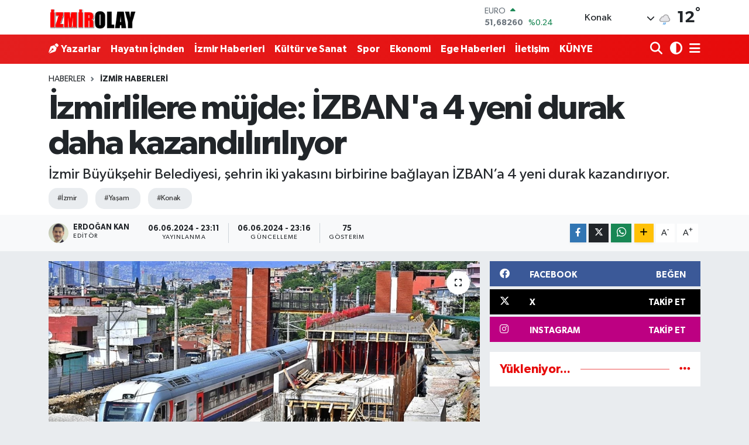

--- FILE ---
content_type: text/html; charset=UTF-8
request_url: https://www.izmirolay.com.tr/izmirlilere-mujde-izbana-4-yeni-durak-daha-kazandiliriliyor
body_size: 17683
content:
<!DOCTYPE html>
<html lang="tr" data-theme="flow">
<head>
<link rel="dns-prefetch" href="//www.izmirolay.com.tr">
<link rel="dns-prefetch" href="//izmirolaycomtr.teimg.com">
<link rel="dns-prefetch" href="//static.tebilisim.com">
<link rel="dns-prefetch" href="//pagead2.googlesyndication.com">
<link rel="dns-prefetch" href="//www.googletagmanager.com">
<link rel="dns-prefetch" href="//www.facebook.com">
<link rel="dns-prefetch" href="//www.twitter.com">
<link rel="dns-prefetch" href="//www.instagram.com">
<link rel="dns-prefetch" href="//www.w3.org">
<link rel="dns-prefetch" href="//x.com">
<link rel="dns-prefetch" href="//api.whatsapp.com">
<link rel="dns-prefetch" href="//www.linkedin.com">
<link rel="dns-prefetch" href="//pinterest.com">
<link rel="dns-prefetch" href="//t.me">
<link rel="dns-prefetch" href="//facebook.com">
<link rel="dns-prefetch" href="//tebilisim.com">
<link rel="dns-prefetch" href="//twitter.com">

    <meta charset="utf-8">
<title>İzmirlilere müjde: İZBAN&#039;a 4 yeni durak daha kazandılırılıyor - İzmir Olay</title>
<meta name="description" content="İzmir Büyükşehir Belediyesi, şehrin iki yakasını birbirine bağlayan İZBAN’a 4 yeni durak kazandırıyor.">
<meta name="keywords" content="İzmir, Yaşam, konak">
<link rel="canonical" href="https://www.izmirolay.com.tr/izmirlilere-mujde-izbana-4-yeni-durak-daha-kazandiliriliyor">
<meta name="viewport" content="width=device-width,initial-scale=1">
<meta name="X-UA-Compatible" content="IE=edge">
<meta name="robots" content="max-image-preview:large">
<meta name="theme-color" content="#e41f1f">
<meta name="title" content="İzmirlilere müjde: İZBAN&#039;a 4 yeni durak daha kazandılırılıyor">
<meta name="articleSection" content="news">
<meta name="datePublished" content="2024-06-06T23:11:00+03:00">
<meta name="dateModified" content="2024-06-06T23:16:11+03:00">
<meta name="articleAuthor" content="Erdoğan Kan">
<meta name="author" content="Erdoğan Kan">
<link rel="amphtml" href="https://www.izmirolay.com.tr/izmirlilere-mujde-izbana-4-yeni-durak-daha-kazandiliriliyor/amp">
<meta property="og:site_name" content="İzmir Olay  -  Son dakika İzmir Haberleri">
<meta property="og:title" content="İzmirlilere müjde: İZBAN&#039;a 4 yeni durak daha kazandılırılıyor">
<meta property="og:description" content="İzmir Büyükşehir Belediyesi, şehrin iki yakasını birbirine bağlayan İZBAN’a 4 yeni durak kazandırıyor.">
<meta property="og:url" content="https://www.izmirolay.com.tr/izmirlilere-mujde-izbana-4-yeni-durak-daha-kazandiliriliyor">
<meta property="og:image" content="https://izmirolaycomtr.teimg.com/izmirolay-com-tr/uploads/2024/06/i-z-b-a-n4-y-e-n-i-d-u-r-a-k.jpg">
<meta property="og:type" content="article">
<meta property="og:article:published_time" content="2024-06-06T23:11:00+03:00">
<meta property="og:article:modified_time" content="2024-06-06T23:16:11+03:00">
<meta name="twitter:card" content="summary_large_image">
<meta name="twitter:site" content="@izmir_olay">
<meta name="twitter:title" content="İzmirlilere müjde: İZBAN&#039;a 4 yeni durak daha kazandılırılıyor">
<meta name="twitter:description" content="İzmir Büyükşehir Belediyesi, şehrin iki yakasını birbirine bağlayan İZBAN’a 4 yeni durak kazandırıyor.">
<meta name="twitter:image" content="https://izmirolaycomtr.teimg.com/izmirolay-com-tr/uploads/2024/06/i-z-b-a-n4-y-e-n-i-d-u-r-a-k.jpg">
<meta name="twitter:url" content="https://www.izmirolay.com.tr/izmirlilere-mujde-izbana-4-yeni-durak-daha-kazandiliriliyor">
<link rel="shortcut icon" type="image/x-icon" href="https://izmirolaycomtr.teimg.com/izmirolay-com-tr/uploads/2023/12/facitonizmirolay.png">
<link rel="manifest" href="https://www.izmirolay.com.tr/manifest.json?v=6.6.4" />
<link rel="preload" href="https://static.tebilisim.com/flow/assets/css/font-awesome/fa-solid-900.woff2" as="font" type="font/woff2" crossorigin />
<link rel="preload" href="https://static.tebilisim.com/flow/assets/css/font-awesome/fa-brands-400.woff2" as="font" type="font/woff2" crossorigin />
<link rel="preload" href="https://static.tebilisim.com/flow/assets/css/weather-icons/font/weathericons-regular-webfont.woff2" as="font" type="font/woff2" crossorigin />
<link rel="preload" href="https://static.tebilisim.com/flow/vendor/te/fonts/gibson/Gibson-Bold.woff2" as="font" type="font/woff2" crossorigin />
<link rel="preload" href="https://static.tebilisim.com/flow/vendor/te/fonts/gibson/Gibson-BoldItalic.woff2" as="font" type="font/woff2" crossorigin />
<link rel="preload" href="https://static.tebilisim.com/flow/vendor/te/fonts/gibson/Gibson-Italic.woff2" as="font" type="font/woff2" crossorigin />
<link rel="preload" href="https://static.tebilisim.com/flow/vendor/te/fonts/gibson/Gibson-Light.woff2" as="font" type="font/woff2" crossorigin />
<link rel="preload" href="https://static.tebilisim.com/flow/vendor/te/fonts/gibson/Gibson-LightItalic.woff2" as="font" type="font/woff2" crossorigin />
<link rel="preload" href="https://static.tebilisim.com/flow/vendor/te/fonts/gibson/Gibson-SemiBold.woff2" as="font" type="font/woff2" crossorigin />
<link rel="preload" href="https://static.tebilisim.com/flow/vendor/te/fonts/gibson/Gibson-SemiBoldItalic.woff2" as="font" type="font/woff2" crossorigin />
<link rel="preload" href="https://static.tebilisim.com/flow/vendor/te/fonts/gibson/Gibson.woff2" as="font" type="font/woff2" crossorigin />


<link rel="preload" as="style" href="https://static.tebilisim.com/flow/vendor/te/fonts/gibson.css?v=6.6.4">
<link rel="stylesheet" href="https://static.tebilisim.com/flow/vendor/te/fonts/gibson.css?v=6.6.4">

<style>:root {
        --te-link-color: #333;
        --te-link-hover-color: #000;
        --te-font: "Gibson";
        --te-secondary-font: "Gibson";
        --te-h1-font-size: 60px;
        --te-color: #e41f1f;
        --te-hover-color: #e70b0b;
        --mm-ocd-width: 85%!important; /*  Mobil Menü Genişliği */
        --swiper-theme-color: var(--te-color)!important;
        --header-13-color: #ffc107;
    }</style><link rel="preload" as="style" href="https://static.tebilisim.com/flow/assets/vendor/bootstrap/css/bootstrap.min.css?v=6.6.4">
<link rel="stylesheet" href="https://static.tebilisim.com/flow/assets/vendor/bootstrap/css/bootstrap.min.css?v=6.6.4">
<link rel="preload" as="style" href="https://static.tebilisim.com/flow/assets/css/app6.6.4.min.css">
<link rel="stylesheet" href="https://static.tebilisim.com/flow/assets/css/app6.6.4.min.css">



<script type="application/ld+json">{"@context":"https:\/\/schema.org","@type":"WebSite","url":"https:\/\/www.izmirolay.com.tr","potentialAction":{"@type":"SearchAction","target":"https:\/\/www.izmirolay.com.tr\/arama?q={query}","query-input":"required name=query"}}</script>

<script type="application/ld+json">{"@context":"https:\/\/schema.org","@type":"NewsMediaOrganization","url":"https:\/\/www.izmirolay.com.tr","name":"\u0130zmir Olay","logo":"https:\/\/izmirolaycomtr.teimg.com\/izmirolay-com-tr\/uploads\/2023\/12\/5.png","sameAs":["https:\/\/www.facebook.com\/izmirolaycomtr","https:\/\/www.twitter.com\/izmir_olay","https:\/\/www.instagram.com\/izmirolaycomtr"]}</script>

<script type="application/ld+json">{"@context":"https:\/\/schema.org","@graph":[{"@type":"SiteNavigationElement","name":"Ana Sayfa","url":"https:\/\/www.izmirolay.com.tr","@id":"https:\/\/www.izmirolay.com.tr"},{"@type":"SiteNavigationElement","name":"\u0130zmir Haberleri","url":"https:\/\/www.izmirolay.com.tr\/izmir-haberleri","@id":"https:\/\/www.izmirolay.com.tr\/izmir-haberleri"},{"@type":"SiteNavigationElement","name":"K\u00fclt\u00fcr ve Sanat","url":"https:\/\/www.izmirolay.com.tr\/kultur-ve-sanat","@id":"https:\/\/www.izmirolay.com.tr\/kultur-ve-sanat"},{"@type":"SiteNavigationElement","name":"Hayat\u0131n \u0130\u00e7inden","url":"https:\/\/www.izmirolay.com.tr\/hayatin-icinden","@id":"https:\/\/www.izmirolay.com.tr\/hayatin-icinden"},{"@type":"SiteNavigationElement","name":"Spor","url":"https:\/\/www.izmirolay.com.tr\/spor","@id":"https:\/\/www.izmirolay.com.tr\/spor"},{"@type":"SiteNavigationElement","name":"Ekonomi","url":"https:\/\/www.izmirolay.com.tr\/ekonomi","@id":"https:\/\/www.izmirolay.com.tr\/ekonomi"},{"@type":"SiteNavigationElement","name":"Ege Haberleri","url":"https:\/\/www.izmirolay.com.tr\/ege-haberleri","@id":"https:\/\/www.izmirolay.com.tr\/ege-haberleri"},{"@type":"SiteNavigationElement","name":"Gizlilik S\u00f6zle\u015fmesi","url":"https:\/\/www.izmirolay.com.tr\/gizlilik-sozlesmesi","@id":"https:\/\/www.izmirolay.com.tr\/gizlilik-sozlesmesi"},{"@type":"SiteNavigationElement","name":"\u0130leti\u015fim","url":"https:\/\/www.izmirolay.com.tr\/iletisim","@id":"https:\/\/www.izmirolay.com.tr\/iletisim"},{"@type":"SiteNavigationElement","name":"Yazarlar","url":"https:\/\/www.izmirolay.com.tr\/yazarlar","@id":"https:\/\/www.izmirolay.com.tr\/yazarlar"},{"@type":"SiteNavigationElement","name":"Foto Galeri","url":"https:\/\/www.izmirolay.com.tr\/foto-galeri","@id":"https:\/\/www.izmirolay.com.tr\/foto-galeri"},{"@type":"SiteNavigationElement","name":"Video Galeri","url":"https:\/\/www.izmirolay.com.tr\/video","@id":"https:\/\/www.izmirolay.com.tr\/video"},{"@type":"SiteNavigationElement","name":"Anketler","url":"https:\/\/www.izmirolay.com.tr\/anketler","@id":"https:\/\/www.izmirolay.com.tr\/anketler"},{"@type":"SiteNavigationElement","name":"Konak Bug\u00fcn, Yar\u0131n ve 1 Haftal\u0131k Hava Durumu Tahmini","url":"https:\/\/www.izmirolay.com.tr\/konak-hava-durumu","@id":"https:\/\/www.izmirolay.com.tr\/konak-hava-durumu"},{"@type":"SiteNavigationElement","name":"Konak Namaz Vakitleri","url":"https:\/\/www.izmirolay.com.tr\/konak-namaz-vakitleri","@id":"https:\/\/www.izmirolay.com.tr\/konak-namaz-vakitleri"},{"@type":"SiteNavigationElement","name":"Puan Durumu ve Fikst\u00fcr","url":"https:\/\/www.izmirolay.com.tr\/futbol\/st-super-lig-puan-durumu-ve-fikstur","@id":"https:\/\/www.izmirolay.com.tr\/futbol\/st-super-lig-puan-durumu-ve-fikstur"}]}</script>

<script type="application/ld+json">{"@context":"https:\/\/schema.org","@type":"BreadcrumbList","itemListElement":[{"@type":"ListItem","position":1,"item":{"@type":"Thing","@id":"https:\/\/www.izmirolay.com.tr","name":"Haberler"}}]}</script>
<script type="application/ld+json">{"@context":"https:\/\/schema.org","@type":"NewsArticle","headline":"\u0130zmirlilere m\u00fcjde: \u0130ZBAN'a 4 yeni durak daha kazand\u0131l\u0131r\u0131l\u0131yor","articleSection":"\u0130zmir Haberleri","dateCreated":"2024-06-06T23:11:00+03:00","datePublished":"2024-06-06T23:11:00+03:00","dateModified":"2024-06-06T23:16:11+03:00","wordCount":380,"genre":"news","mainEntityOfPage":{"@type":"WebPage","@id":"https:\/\/www.izmirolay.com.tr\/izmirlilere-mujde-izbana-4-yeni-durak-daha-kazandiliriliyor"},"articleBody":"<p>\u0130zmir B\u00fcy\u00fck\u015fehir Belediyesi, \u0130ZBAN'a 4 yeni durak daha kazand\u0131r\u0131yor. \u0130zmir`in kuzey-g\u00fcney hatt\u0131nda hizmet veren \u0130ZBAN'da, G\u00fcr\u00e7e\u015fme \u0130stasyonu ve \u00c7i\u011fli Katip \u00c7elebi \u00dcniversitesi b\u00f6lgesinde a\u00e7\u0131lacak istasyonun kaba in\u015faat\u0131 devam ederken G\u00fcr\u00e7e\u015fme b\u00f6lgesinde ya\u015fayan yurtta\u015flar\u0131n, \u00c7i\u011fli\u2019de ise Katip \u00c7elebi \u00dcniversitesi \u00f6\u011frencilerinin ve Balat\u00e7\u0131k sakinlerinin talepleri do\u011frultusunda yap\u0131m\u0131na ba\u015flanan istasyonlar en k\u0131sa s\u00fcrede hizmete a\u00e7\u0131lacak.<br \/>\r\n<br \/>\r\n<strong>Uysal: Hedef 2025 May\u0131s\u2019\u0131ndan \u00f6nce tamamlamak<\/strong><\/p>\r\n\r\n<p><strong><em>\u0130hlas Haber Ajans\u0131'n\u0131n haberine g\u00f6re; <\/em><\/strong>Her iki istasyonda in\u015faatlar\u0131n h\u0131zla ilerledi\u011fini belirten \u0130zmir B\u00fcy\u00fck\u015fehir Belediyesi Banliy\u00f6 Sistemleri \u015eube M\u00fcd\u00fcr\u00fc G\u00fclay Uysal, <strong>\u201cKatip \u00c7elebi \u0130stasyonu Ulukent ile Egekent istasyonlar\u0131, G\u00fcr\u00e7e\u015fme \u0130stasyonu ise \u015eirinyer ile Kemer istasyonlar\u0131 aras\u0131nda hizmet verecek. Betonarme imalatlar\u0131m\u0131z devam ediyor. Zemin iyile\u015ftirme \u00e7al\u0131\u015fmalar\u0131m\u0131z tamamland\u0131. Her iki istasyonumuzu muhtarlardan, yurtta\u015flardan gelen talep do\u011frultusunda a\u00e7\u0131yoruz ve aktif kullan\u0131laca\u011f\u0131n\u0131 d\u00fc\u015f\u00fcn\u00fcyoruz. 2025 y\u0131l\u0131 May\u0131s ay\u0131nda tamamlanmas\u0131 planlanan istasyonlar\u0131m\u0131z\u0131 daha k\u0131sa s\u00fcrede bitirmeyi hedefliyoruz. 210 metre uzunlu\u011fundaki Katip \u00c7elebi \u0130stasyonu \u00e7apraz iki perondan olu\u015fuyor. Yine 210 metre uzunlu\u011fundaki G\u00fcr\u00e7e\u015fme \u0130stasyonu\u2019nda da kar\u015f\u0131l\u0131kl\u0131 iki peron var\u201d<\/strong> dedi.<br \/>\r\n<br \/>\r\n<strong>\u0130stasyon say\u0131s\u0131 45\u2019e \u00e7\u0131kacak<\/strong><\/p>\r\n\r\n<p>Menemen Asarl\u0131k ve Koyundere\u2019de yap\u0131lacak istasyonlar\u0131n proje \u00e7al\u0131\u015fmalar\u0131 s\u00fcr\u00fcyor. Egekent-2 ve Menemen \u0130ZBAN istasyonlar\u0131 aras\u0131nda kalan b\u00f6lgede halk\u0131n talepleri ve n\u00fcfus yo\u011funlu\u011fu dikkate al\u0131narak planlanan istasyonlar hizmete girdi\u011finde yurtta\u015flar\u0131n rayl\u0131 sistem hatt\u0131 ile konforlu bir \u015fekilde seyahat etmesi sa\u011flanacak. 4 yeni istasyonun da hizmete girmesi ile birlikte \u0130ZBAN\u2019\u0131n durak say\u0131s\u0131 45\u2019e \u00e7\u0131kacak.<br \/>\r\n<br \/>\r\n<strong>136 kilometrelik hat<\/strong><\/p>\r\n\r\n<p>T\u00fcrkiye'nin en uzun banliy\u00f6 hatt\u0131 2010 y\u0131l\u0131nda 80 kilometre ile Alia\u011fa ile Menderes aras\u0131nda hizmete girdi. TCDD ile \u0130zmir B\u00fcy\u00fck\u015fehir Belediyesi ortakl\u0131\u011f\u0131nda yap\u0131lan \u0130zmir Banliy\u00f6 Sistemi \u0130ZBAN hatt\u0131 \u00f6nce Torbal\u0131'ya kadar uzat\u0131ld\u0131. Ard\u0131ndan Tepek\u00f6y - Sel\u00e7uk aras\u0131ndaki 26 kilometrelik b\u00f6l\u00fcm hizmete a\u00e7\u0131ld\u0131. \u0130ZBAN hatt\u0131 Sel\u00e7uk \u0130stasyonu'nun da kat\u0131l\u0131m\u0131yla 136 kilometreye ula\u015ft\u0131.<\/p>\r\n\r\n<p><strong>Kaynak: <\/strong>Haber Merkezi\/\u0130zmir Olay<\/p>","description":"\u0130zmir B\u00fcy\u00fck\u015fehir Belediyesi, \u015fehrin iki yakas\u0131n\u0131 birbirine ba\u011flayan \u0130ZBAN\u2019a 4 yeni durak kazand\u0131r\u0131yor.","inLanguage":"tr-TR","keywords":["\u0130zmir","Ya\u015fam","konak"],"image":{"@type":"ImageObject","url":"https:\/\/izmirolaycomtr.teimg.com\/crop\/1280x720\/izmirolay-com-tr\/uploads\/2024\/06\/i-z-b-a-n4-y-e-n-i-d-u-r-a-k.jpg","width":"1280","height":"720","caption":"\u0130zmirlilere m\u00fcjde: \u0130ZBAN'a 4 yeni durak daha kazand\u0131l\u0131r\u0131l\u0131yor"},"publishingPrinciples":"https:\/\/www.izmirolay.com.tr\/gizlilik-sozlesmesi","isFamilyFriendly":"http:\/\/schema.org\/True","isAccessibleForFree":"http:\/\/schema.org\/True","publisher":{"@type":"Organization","name":"\u0130zmir Olay","image":"https:\/\/izmirolaycomtr.teimg.com\/izmirolay-com-tr\/uploads\/2023\/12\/5.png","logo":{"@type":"ImageObject","url":"https:\/\/izmirolaycomtr.teimg.com\/izmirolay-com-tr\/uploads\/2023\/12\/5.png","width":"640","height":"375"}},"author":{"@type":"Person","name":"Erdo\u011fan Kan","honorificPrefix":"","jobTitle":"","url":null}}</script>
<script data-cfasync="false" src="https://static.tebilisim.com/flow/assets/js/dark-mode.js?v=6.6.4"></script>





<script async src="https://pagead2.googlesyndication.com/pagead/js/adsbygoogle.js?client=ca-pub-6090753100479466"
     crossorigin="anonymous"></script>
     <meta name="google-site-verification" content="73m4k7o2Puj4GcRZmTIe1JAIoXsCRcoRNOcHRpRnnAY" />



<script async data-cfasync="false"
	src="https://www.googletagmanager.com/gtag/js?id=G-8BX61SCG2T"></script>
<script data-cfasync="false">
	window.dataLayer = window.dataLayer || [];
	  function gtag(){dataLayer.push(arguments);}
	  gtag('js', new Date());
	  gtag('config', 'G-8BX61SCG2T');
</script>




</head>




<body class="d-flex flex-column min-vh-100">

    
    

    <header class="header-1">
    <nav class="top-header navbar navbar-expand-lg navbar-light shadow-sm bg-white py-1">
        <div class="container">
                            <a class="navbar-brand me-0" href="/" title="İzmir Olay  -  Son dakika İzmir Haberleri">
                <img src="https://izmirolaycomtr.teimg.com/izmirolay-com-tr/uploads/2023/12/5.png" alt="İzmir Olay  -  Son dakika İzmir Haberleri" width="150" height="40" class="light-mode img-fluid flow-logo">
<img src="https://izmirolaycomtr.teimg.com/izmirolay-com-tr/uploads/2023/12/5.png" alt="İzmir Olay  -  Son dakika İzmir Haberleri" width="150" height="40" class="dark-mode img-fluid flow-logo d-none">

            </a>
                                    <div class="header-widgets d-lg-flex justify-content-end align-items-center d-none">
                <div class="position-relative overflow-hidden" style="height: 40px;">
                    <!-- PİYASALAR -->
        <div class="newsticker mini">
        <ul class="newsticker__h4 list-unstyled text-secondary" data-header="1">
            <li class="newsticker__item col dolar">
                <div>DOLAR <span class="text-success"><i class="fa fa-caret-up ms-1"></i></span> </div>
                <div class="fw-bold mb-0 d-inline-block">43,41320</div>
                <span class="d-inline-block ms-2 text-success">%0.12</span>
            </li>
            <li class="newsticker__item col euro">
                <div>EURO <span class="text-success"><i class="fa fa-caret-up ms-1"></i></span> </div>
                <div class="fw-bold mb-0 d-inline-block">51,68260</div><span
                    class="d-inline-block ms-2 text-success">%0.24</span>
            </li>
            <li class="newsticker__item col sterlin">
                <div>STERLİN <span class="text-success"><i class="fa fa-caret-up ms-1"></i></span> </div>
                <div class="fw-bold mb-0 d-inline-block">59,56570</div><span
                    class="d-inline-block ms-2 text-success">%0.35</span>
            </li>
            <li class="newsticker__item col altin">
                <div>G.ALTIN <span class="text-success"><i class="fa fa-caret-up ms-1"></i></span> </div>
                <div class="fw-bold mb-0 d-inline-block">7098,58000</div>
                <span class="d-inline-block ms-2 text-success">%0.91</span>
            </li>
            <li class="newsticker__item col bist">
                <div>BİST100 <span class="text-danger"><i class="fa fa-caret-down ms-1"></i></span> </div>
                <div class="fw-bold mb-0 d-inline-block">13.126,00</div>
                <span class="d-inline-block ms-2 text-danger">%-39</span>
            </li>
            <li class="newsticker__item col btc">
                <div>BITCOIN <span class="text-success"><i class="fa fa-caret-up ms-1"></i></span> </div>
                <div class="fw-bold mb-0 d-inline-block">87.892,78</div>
                <span class="d-inline-block ms-2 text-success">%0.15</span>
            </li>
        </ul>
    </div>
    

                </div>
                <div class="weather-top d-none d-lg-flex justify-content-between align-items-center ms-4 weather-widget mini">
                    <!-- HAVA DURUMU -->

<input type="hidden" name="widget_setting_weathercity" value="38.41448000,27.14412000" />

            <div class="weather mx-1">
            <div class="custom-selectbox " onclick="toggleDropdown(this)" style="width: 120px">
    <div class="d-flex justify-content-between align-items-center">
        <span style="">Konak</span>
        <i class="fas fa-chevron-down" style="font-size: 14px"></i>
    </div>
    <ul class="bg-white text-dark overflow-widget" style="min-height: 100px; max-height: 300px">
                        <li>
            <a href="https://www.izmirolay.com.tr/izmir-aliaga-hava-durumu" title="Aliağa Hava Durumu" class="text-dark">
                Aliağa
            </a>
        </li>
                        <li>
            <a href="https://www.izmirolay.com.tr/izmir-balcova-hava-durumu" title="Balçova Hava Durumu" class="text-dark">
                Balçova
            </a>
        </li>
                        <li>
            <a href="https://www.izmirolay.com.tr/izmir-bayindir-hava-durumu" title="Bayındır Hava Durumu" class="text-dark">
                Bayındır
            </a>
        </li>
                        <li>
            <a href="https://www.izmirolay.com.tr/izmir-bayrakli-hava-durumu" title="Bayraklı Hava Durumu" class="text-dark">
                Bayraklı
            </a>
        </li>
                        <li>
            <a href="https://www.izmirolay.com.tr/izmir-bergama-hava-durumu" title="Bergama Hava Durumu" class="text-dark">
                Bergama
            </a>
        </li>
                        <li>
            <a href="https://www.izmirolay.com.tr/izmir-beydag-hava-durumu" title="Beydağ Hava Durumu" class="text-dark">
                Beydağ
            </a>
        </li>
                        <li>
            <a href="https://www.izmirolay.com.tr/izmir-bornova-hava-durumu" title="Bornova Hava Durumu" class="text-dark">
                Bornova
            </a>
        </li>
                        <li>
            <a href="https://www.izmirolay.com.tr/izmir-buca-hava-durumu" title="Buca Hava Durumu" class="text-dark">
                Buca
            </a>
        </li>
                        <li>
            <a href="https://www.izmirolay.com.tr/izmir-cesme-hava-durumu" title="Çeşme Hava Durumu" class="text-dark">
                Çeşme
            </a>
        </li>
                        <li>
            <a href="https://www.izmirolay.com.tr/izmir-cigli-hava-durumu" title="Çiğli Hava Durumu" class="text-dark">
                Çiğli
            </a>
        </li>
                        <li>
            <a href="https://www.izmirolay.com.tr/izmir-dikili-hava-durumu" title="Dikili Hava Durumu" class="text-dark">
                Dikili
            </a>
        </li>
                        <li>
            <a href="https://www.izmirolay.com.tr/izmir-foca-hava-durumu" title="Foça Hava Durumu" class="text-dark">
                Foça
            </a>
        </li>
                        <li>
            <a href="https://www.izmirolay.com.tr/izmir-gaziemir-hava-durumu" title="Gaziemir Hava Durumu" class="text-dark">
                Gaziemir
            </a>
        </li>
                        <li>
            <a href="https://www.izmirolay.com.tr/izmir-guzelbahce-hava-durumu" title="Güzelbahçe Hava Durumu" class="text-dark">
                Güzelbahçe
            </a>
        </li>
                        <li>
            <a href="https://www.izmirolay.com.tr/izmir-karabaglar-hava-durumu" title="Karabağlar Hava Durumu" class="text-dark">
                Karabağlar
            </a>
        </li>
                        <li>
            <a href="https://www.izmirolay.com.tr/izmir-karaburun-hava-durumu" title="Karaburun Hava Durumu" class="text-dark">
                Karaburun
            </a>
        </li>
                        <li>
            <a href="https://www.izmirolay.com.tr/izmir-karsiyaka-hava-durumu" title="Karşıyaka Hava Durumu" class="text-dark">
                Karşıyaka
            </a>
        </li>
                        <li>
            <a href="https://www.izmirolay.com.tr/izmir-kemalpasa-hava-durumu" title="Kemalpaşa Hava Durumu" class="text-dark">
                Kemalpaşa
            </a>
        </li>
                        <li>
            <a href="https://www.izmirolay.com.tr/izmir-kiraz-hava-durumu" title="Kiraz Hava Durumu" class="text-dark">
                Kiraz
            </a>
        </li>
                        <li>
            <a href="https://www.izmirolay.com.tr/izmir-kinik-hava-durumu" title="Kınık Hava Durumu" class="text-dark">
                Kınık
            </a>
        </li>
                        <li>
            <a href="https://www.izmirolay.com.tr/izmir-konak-hava-durumu" title="Konak Hava Durumu" class="text-dark">
                Konak
            </a>
        </li>
                        <li>
            <a href="https://www.izmirolay.com.tr/izmir-menderes-hava-durumu" title="Menderes Hava Durumu" class="text-dark">
                Menderes
            </a>
        </li>
                        <li>
            <a href="https://www.izmirolay.com.tr/izmir-menemen-hava-durumu" title="Menemen Hava Durumu" class="text-dark">
                Menemen
            </a>
        </li>
                        <li>
            <a href="https://www.izmirolay.com.tr/izmir-narlidere-hava-durumu" title="Narlıdere Hava Durumu" class="text-dark">
                Narlıdere
            </a>
        </li>
                        <li>
            <a href="https://www.izmirolay.com.tr/izmir-odemis-hava-durumu" title="Ödemiş Hava Durumu" class="text-dark">
                Ödemiş
            </a>
        </li>
                        <li>
            <a href="https://www.izmirolay.com.tr/izmir-seferihisar-hava-durumu" title="Seferihisar Hava Durumu" class="text-dark">
                Seferihisar
            </a>
        </li>
                        <li>
            <a href="https://www.izmirolay.com.tr/izmir-selcuk-hava-durumu" title="Selçuk Hava Durumu" class="text-dark">
                Selçuk
            </a>
        </li>
                        <li>
            <a href="https://www.izmirolay.com.tr/izmir-tire-hava-durumu" title="Tire Hava Durumu" class="text-dark">
                Tire
            </a>
        </li>
                        <li>
            <a href="https://www.izmirolay.com.tr/izmir-torbali-hava-durumu" title="Torbalı Hava Durumu" class="text-dark">
                Torbalı
            </a>
        </li>
                        <li>
            <a href="https://www.izmirolay.com.tr/izmir-urla-hava-durumu" title="Urla Hava Durumu" class="text-dark">
                Urla
            </a>
        </li>
            </ul>
</div>

        </div>
        <div>
            <img src="//cdn.weatherapi.com/weather/64x64/day/296.png" class="condition" width="26" height="26" alt="12" />
        </div>
        <div class="weather-degree h3 mb-0 lead ms-2" data-header="1">
            <span class="degree">12</span><sup>°</sup>
        </div>
    
<div data-location='{"city":"TUXX0014"}' class="d-none"></div>


                </div>
            </div>
                        <ul class="nav d-lg-none px-2">
                <li class="nav-item dropdown ">
    <a href="#" class="me-2 " data-bs-toggle="dropdown" data-bs-display="static">
        <i class="fas fa-adjust fa-lg theme-icon-active"></i>
    </a>
    <ul class="dropdown-menu min-w-auto dropdown-menu-end shadow-none border-0 rounded-0">
        <li>
            <button type="button" class="dropdown-item d-flex align-items-center active" data-bs-theme-value="light">
                <i class="fa fa-sun me-1 mode-switch"></i>
                Açık
            </button>
        </li>
        <li>
            <button type="button" class="dropdown-item d-flex align-items-center" data-bs-theme-value="dark">
                <i class="fa fa-moon me-1 mode-switch"></i>
                Koyu
            </button>
        </li>
        <li>
            <button type="button" class="dropdown-item d-flex align-items-center" data-bs-theme-value="auto">
                <i class="fas fa-adjust me-1 mode-switch"></i>
                Sistem
            </button>
        </li>
    </ul>
</li>

                <li class="nav-item"><a href="/arama" class="me-2" title="Ara"><i class="fa fa-search fa-lg"></i></a></li>
                <li class="nav-item"><a href="#menu" title="Ana Menü"><i class="fa fa-bars fa-lg"></i></a></li>
            </ul>
        </div>
    </nav>
    <div class="main-menu navbar navbar-expand-lg d-none d-lg-block bg-gradient-te py-1">
        <div class="container">
            <ul  class="nav fw-semibold">
        <li class="nav-item   ">
        <a href="/yazarlar" class="nav-link text-white" target="_self" title="Yazarlar"><i class="fa fa-pen-nib me-1 text-white mr-1"></i>Yazarlar</a>
        
    </li>
        <li class="nav-item   ">
        <a href="/hayatin-icinden" class="nav-link text-white" target="_self" title="Hayatın İçinden">Hayatın İçinden</a>
        
    </li>
        <li class="nav-item   ">
        <a href="/izmir-haberleri" class="nav-link text-white" target="_self" title="İzmir Haberleri">İzmir Haberleri</a>
        
    </li>
        <li class="nav-item   ">
        <a href="/kultur-ve-sanat" class="nav-link text-white" target="_self" title="Kültür ve Sanat">Kültür ve Sanat</a>
        
    </li>
        <li class="nav-item   ">
        <a href="/spor" class="nav-link text-white" target="_self" title="Spor">Spor</a>
        
    </li>
        <li class="nav-item   ">
        <a href="/ekonomi" class="nav-link text-white" target="_self" title="Ekonomi">Ekonomi</a>
        
    </li>
        <li class="nav-item   ">
        <a href="/ege-haberleri" class="nav-link text-white" target="_self" title="Ege Haberleri">Ege Haberleri</a>
        
    </li>
        <li class="nav-item   ">
        <a href="/iletisim" class="nav-link text-white" target="_self" title="İletişim">İletişim</a>
        
    </li>
        <li class="nav-item   ">
        <a href="/kunye" class="nav-link text-white" target="_self" title="KÜNYE">KÜNYE</a>
        
    </li>
    </ul>

            <ul class="navigation-menu nav d-flex align-items-center">

                <li class="nav-item">
                    <a href="/arama" class="nav-link pe-1 text-white" title="Ara">
                        <i class="fa fa-search fa-lg"></i>
                    </a>
                </li>

                <li class="nav-item dropdown ">
    <a href="#" class="nav-link pe-1 text-white " data-bs-toggle="dropdown" data-bs-display="static">
        <i class="fas fa-adjust fa-lg theme-icon-active"></i>
    </a>
    <ul class="dropdown-menu min-w-auto dropdown-menu-end shadow-none border-0 rounded-0">
        <li>
            <button type="button" class="dropdown-item d-flex align-items-center active" data-bs-theme-value="light">
                <i class="fa fa-sun me-1 mode-switch"></i>
                Açık
            </button>
        </li>
        <li>
            <button type="button" class="dropdown-item d-flex align-items-center" data-bs-theme-value="dark">
                <i class="fa fa-moon me-1 mode-switch"></i>
                Koyu
            </button>
        </li>
        <li>
            <button type="button" class="dropdown-item d-flex align-items-center" data-bs-theme-value="auto">
                <i class="fas fa-adjust me-1 mode-switch"></i>
                Sistem
            </button>
        </li>
    </ul>
</li>


                <li class="nav-item dropdown position-static">
                    <a class="nav-link pe-0 text-white" data-bs-toggle="dropdown" href="#" aria-haspopup="true" aria-expanded="false" title="Ana Menü">
                        <i class="fa fa-bars fa-lg"></i>
                    </a>
                    <div class="mega-menu dropdown-menu dropdown-menu-end text-capitalize shadow-lg border-0 rounded-0">

    <div class="row g-3 small p-3">

                <div class="col">
            <div class="extra-sections bg-light p-3 border">
                <a href="https://www.izmirolay.com.tr/izmir-nobetci-eczaneler" title="İzmir Nöbetçi Eczaneler" class="d-block border-bottom pb-2 mb-2" target="_self"><i class="fa-solid fa-capsules me-2"></i>İzmir Nöbetçi Eczaneler</a>
<a href="https://www.izmirolay.com.tr/izmir-hava-durumu" title="İzmir Hava Durumu" class="d-block border-bottom pb-2 mb-2" target="_self"><i class="fa-solid fa-cloud-sun me-2"></i>İzmir Hava Durumu</a>
<a href="https://www.izmirolay.com.tr/izmir-namaz-vakitleri" title="İzmir Namaz Vakitleri" class="d-block border-bottom pb-2 mb-2" target="_self"><i class="fa-solid fa-mosque me-2"></i>İzmir Namaz Vakitleri</a>
<a href="https://www.izmirolay.com.tr/izmir-trafik-durumu" title="İzmir Trafik Yoğunluk Haritası" class="d-block border-bottom pb-2 mb-2" target="_self"><i class="fa-solid fa-car me-2"></i>İzmir Trafik Yoğunluk Haritası</a>
<a href="https://www.izmirolay.com.tr/futbol/super-lig-puan-durumu-ve-fikstur" title="Süper Lig Puan Durumu ve Fikstür" class="d-block border-bottom pb-2 mb-2" target="_self"><i class="fa-solid fa-chart-bar me-2"></i>Süper Lig Puan Durumu ve Fikstür</a>
<a href="https://www.izmirolay.com.tr/tum-mansetler" title="Tüm Manşetler" class="d-block border-bottom pb-2 mb-2" target="_self"><i class="fa-solid fa-newspaper me-2"></i>Tüm Manşetler</a>
<a href="https://www.izmirolay.com.tr/sondakika-haberleri" title="Son Dakika Haberleri" class="d-block border-bottom pb-2 mb-2" target="_self"><i class="fa-solid fa-bell me-2"></i>Son Dakika Haberleri</a>

            </div>
        </div>
        
        

    </div>

    <div class="p-3 bg-light">
                <a class="me-3"
            href="https://www.facebook.com/izmirolaycomtr" target="_blank" rel="nofollow noreferrer noopener"><i class="fab fa-facebook me-2 text-navy"></i> Facebook</a>
                        <a class="me-3"
            href="https://www.twitter.com/izmir_olay" target="_blank" rel="nofollow noreferrer noopener"><i class="fab fa-x-twitter "></i> Twitter</a>
                        <a class="me-3"
            href="https://www.instagram.com/izmirolaycomtr" target="_blank" rel="nofollow noreferrer noopener"><i class="fab fa-instagram me-2 text-magenta"></i> Instagram</a>
                                                                    </div>

    <div class="mega-menu-footer p-2 bg-te-color">
        <a class="dropdown-item text-white" href="/kunye" title="Künye"><i class="fa fa-id-card me-2"></i> Künye</a>
        <a class="dropdown-item text-white" href="/iletisim" title="İletişim"><i class="fa fa-envelope me-2"></i> İletişim</a>
        <a class="dropdown-item text-white" href="/rss-baglantilari" title="RSS Bağlantıları"><i class="fa fa-rss me-2"></i> RSS Bağlantıları</a>
        <a class="dropdown-item text-white" href="/member/login" title="Üyelik Girişi"><i class="fa fa-user me-2"></i> Üyelik Girişi</a>
    </div>


</div>

                </li>

            </ul>
        </div>
    </div>
    <ul  class="mobile-categories d-lg-none list-inline bg-white">
        <li class="list-inline-item">
        <a href="/yazarlar" class="text-dark" target="_self" title="Yazarlar">
        <i class="fa fa-pen-nib me-1"></i>        Yazarlar
        </a>
    </li>
        <li class="list-inline-item">
        <a href="/hayatin-icinden" class="text-dark" target="_self" title="Hayatın İçinden">
                Hayatın İçinden
        </a>
    </li>
        <li class="list-inline-item">
        <a href="/izmir-haberleri" class="text-dark" target="_self" title="İzmir Haberleri">
                İzmir Haberleri
        </a>
    </li>
        <li class="list-inline-item">
        <a href="/kultur-ve-sanat" class="text-dark" target="_self" title="Kültür ve Sanat">
                Kültür ve Sanat
        </a>
    </li>
        <li class="list-inline-item">
        <a href="/spor" class="text-dark" target="_self" title="Spor">
                Spor
        </a>
    </li>
        <li class="list-inline-item">
        <a href="/ekonomi" class="text-dark" target="_self" title="Ekonomi">
                Ekonomi
        </a>
    </li>
        <li class="list-inline-item">
        <a href="/ege-haberleri" class="text-dark" target="_self" title="Ege Haberleri">
                Ege Haberleri
        </a>
    </li>
        <li class="list-inline-item">
        <a href="/iletisim" class="text-dark" target="_self" title="İletişim">
                İletişim
        </a>
    </li>
        <li class="list-inline-item">
        <a href="/kunye" class="text-dark" target="_self" title="KÜNYE">
                KÜNYE
        </a>
    </li>
    </ul>

</header>






<main class="single overflow-hidden" style="min-height: 300px">

            
    
    <div class="infinite" data-show-advert="1">

    

    <div class="infinite-item d-block" data-id="3816" data-category-id="2" data-reference="TE\Archive\Models\Archive" data-json-url="/service/json/featured-infinite.json">

        

        <div class="post-header pt-3 bg-white">

    <div class="container">

        
        <nav class="meta-category d-flex justify-content-lg-start" style="--bs-breadcrumb-divider: url(&#34;data:image/svg+xml,%3Csvg xmlns='http://www.w3.org/2000/svg' width='8' height='8'%3E%3Cpath d='M2.5 0L1 1.5 3.5 4 1 6.5 2.5 8l4-4-4-4z' fill='%236c757d'/%3E%3C/svg%3E&#34;);" aria-label="breadcrumb">
        <ol class="breadcrumb mb-0">
            <li class="breadcrumb-item"><a href="https://www.izmirolay.com.tr" class="breadcrumb_link" target="_self">Haberler</a></li>
            <li class="breadcrumb-item active fw-bold" aria-current="page"><a href="/izmir-haberleri" target="_self" class="breadcrumb_link text-dark" title="İzmir Haberleri">İzmir Haberleri</a></li>
        </ol>
</nav>

        <h1 class="h2 fw-bold text-lg-start headline my-2" itemprop="headline">İzmirlilere müjde: İZBAN&#039;a 4 yeni durak daha kazandılırılıyor</h1>
        
        <h2 class="lead text-lg-start text-dark my-2 description" itemprop="description">İzmir Büyükşehir Belediyesi, şehrin iki yakasını birbirine bağlayan İZBAN’a 4 yeni durak kazandırıyor.</h2>
        
        <div class="news-tags">
        <a href="https://www.izmirolay.com.tr/haberleri/izmir" title="İzmir" class="news-tags__link" rel="nofollow">#İzmir</a>
        <a href="https://www.izmirolay.com.tr/haberleri/yasam" title="Yaşam" class="news-tags__link" rel="nofollow">#Yaşam</a>
        <a href="https://www.izmirolay.com.tr/haberleri/konak" title="konak" class="news-tags__link" rel="nofollow">#Konak</a>
    </div>

    </div>

    <div class="bg-light py-1">
        <div class="container d-flex justify-content-between align-items-center">

            <div class="meta-author">
            <a href="/muhabir/10/erdogan-kan" class="d-flex" title="Erdoğan Kan" target="_self">
            <img class="me-2 rounded-circle" width="34" height="34" src="https://izmirolaycomtr.teimg.com/izmirolay-com-tr/uploads/2023/12/users/ekran-goruntusu-2023-12-06-000145.png"
                loading="lazy" alt="Erdoğan Kan">
            <div class="me-3 flex-column align-items-center justify-content-center">
                <div class="fw-bold text-dark">Erdoğan Kan</div>
                <div class="info text-dark">Editör</div>
            </div>
        </a>
    
    <div class="box">
    <time class="fw-bold">06.06.2024 - 23:11</time>
    <span class="info">Yayınlanma</span>
</div>
<div class="box">
    <time class="fw-bold">06.06.2024 - 23:16</time>
    <span class="info">Güncelleme</span>
</div>

    
    <div class="box">
    <span class="fw-bold">75</span>
    <span class="info text-dark">Gösterim</span>
</div>

    

</div>


            <div class="share-area justify-content-end align-items-center d-none d-lg-flex">

    <div class="mobile-share-button-container mb-2 d-block d-md-none">
    <button
        class="btn btn-primary btn-sm rounded-0 shadow-sm w-100"
        onclick="handleMobileShare(event, 'İzmirlilere müjde: İZBAN\&#039;a 4 yeni durak daha kazandılırılıyor', 'https://www.izmirolay.com.tr/izmirlilere-mujde-izbana-4-yeni-durak-daha-kazandiliriliyor')"
        title="Paylaş"
    >
        <i class="fas fa-share-alt me-2"></i>Paylaş
    </button>
</div>

<div class="social-buttons-new d-none d-md-flex justify-content-between">
    <a
        href="https://www.facebook.com/sharer/sharer.php?u=https%3A%2F%2Fwww.izmirolay.com.tr%2Fizmirlilere-mujde-izbana-4-yeni-durak-daha-kazandiliriliyor"
        onclick="initiateDesktopShare(event, 'facebook')"
        class="btn btn-primary btn-sm rounded-0 shadow-sm me-1"
        title="Facebook'ta Paylaş"
        data-platform="facebook"
        data-share-url="https://www.izmirolay.com.tr/izmirlilere-mujde-izbana-4-yeni-durak-daha-kazandiliriliyor"
        data-share-title="İzmirlilere müjde: İZBAN&#039;a 4 yeni durak daha kazandılırılıyor"
        rel="noreferrer nofollow noopener external"
    >
        <i class="fab fa-facebook-f"></i>
    </a>

    <a
        href="https://x.com/intent/tweet?url=https%3A%2F%2Fwww.izmirolay.com.tr%2Fizmirlilere-mujde-izbana-4-yeni-durak-daha-kazandiliriliyor&text=%C4%B0zmirlilere+m%C3%BCjde%3A+%C4%B0ZBAN%27a+4+yeni+durak+daha+kazand%C4%B1l%C4%B1r%C4%B1l%C4%B1yor"
        onclick="initiateDesktopShare(event, 'twitter')"
        class="btn btn-dark btn-sm rounded-0 shadow-sm me-1"
        title="X'de Paylaş"
        data-platform="twitter"
        data-share-url="https://www.izmirolay.com.tr/izmirlilere-mujde-izbana-4-yeni-durak-daha-kazandiliriliyor"
        data-share-title="İzmirlilere müjde: İZBAN&#039;a 4 yeni durak daha kazandılırılıyor"
        rel="noreferrer nofollow noopener external"
    >
        <i class="fab fa-x-twitter text-white"></i>
    </a>

    <a
        href="https://api.whatsapp.com/send?text=%C4%B0zmirlilere+m%C3%BCjde%3A+%C4%B0ZBAN%27a+4+yeni+durak+daha+kazand%C4%B1l%C4%B1r%C4%B1l%C4%B1yor+-+https%3A%2F%2Fwww.izmirolay.com.tr%2Fizmirlilere-mujde-izbana-4-yeni-durak-daha-kazandiliriliyor"
        onclick="initiateDesktopShare(event, 'whatsapp')"
        class="btn btn-success btn-sm rounded-0 btn-whatsapp shadow-sm me-1"
        title="Whatsapp'ta Paylaş"
        data-platform="whatsapp"
        data-share-url="https://www.izmirolay.com.tr/izmirlilere-mujde-izbana-4-yeni-durak-daha-kazandiliriliyor"
        data-share-title="İzmirlilere müjde: İZBAN&#039;a 4 yeni durak daha kazandılırılıyor"
        rel="noreferrer nofollow noopener external"
    >
        <i class="fab fa-whatsapp fa-lg"></i>
    </a>

    <div class="dropdown">
        <button class="dropdownButton btn btn-sm rounded-0 btn-warning border-none shadow-sm me-1" type="button" data-bs-toggle="dropdown" name="socialDropdownButton" title="Daha Fazla">
            <i id="icon" class="fa fa-plus"></i>
        </button>

        <ul class="dropdown-menu dropdown-menu-end border-0 rounded-1 shadow">
            <li>
                <a
                    href="https://www.linkedin.com/sharing/share-offsite/?url=https%3A%2F%2Fwww.izmirolay.com.tr%2Fizmirlilere-mujde-izbana-4-yeni-durak-daha-kazandiliriliyor"
                    class="dropdown-item"
                    onclick="initiateDesktopShare(event, 'linkedin')"
                    data-platform="linkedin"
                    data-share-url="https://www.izmirolay.com.tr/izmirlilere-mujde-izbana-4-yeni-durak-daha-kazandiliriliyor"
                    data-share-title="İzmirlilere müjde: İZBAN&#039;a 4 yeni durak daha kazandılırılıyor"
                    rel="noreferrer nofollow noopener external"
                    title="Linkedin"
                >
                    <i class="fab fa-linkedin text-primary me-2"></i>Linkedin
                </a>
            </li>
            <li>
                <a
                    href="https://pinterest.com/pin/create/button/?url=https%3A%2F%2Fwww.izmirolay.com.tr%2Fizmirlilere-mujde-izbana-4-yeni-durak-daha-kazandiliriliyor&description=%C4%B0zmirlilere+m%C3%BCjde%3A+%C4%B0ZBAN%27a+4+yeni+durak+daha+kazand%C4%B1l%C4%B1r%C4%B1l%C4%B1yor&media="
                    class="dropdown-item"
                    onclick="initiateDesktopShare(event, 'pinterest')"
                    data-platform="pinterest"
                    data-share-url="https://www.izmirolay.com.tr/izmirlilere-mujde-izbana-4-yeni-durak-daha-kazandiliriliyor"
                    data-share-title="İzmirlilere müjde: İZBAN&#039;a 4 yeni durak daha kazandılırılıyor"
                    rel="noreferrer nofollow noopener external"
                    title="Pinterest"
                >
                    <i class="fab fa-pinterest text-danger me-2"></i>Pinterest
                </a>
            </li>
            <li>
                <a
                    href="https://t.me/share/url?url=https%3A%2F%2Fwww.izmirolay.com.tr%2Fizmirlilere-mujde-izbana-4-yeni-durak-daha-kazandiliriliyor&text=%C4%B0zmirlilere+m%C3%BCjde%3A+%C4%B0ZBAN%27a+4+yeni+durak+daha+kazand%C4%B1l%C4%B1r%C4%B1l%C4%B1yor"
                    class="dropdown-item"
                    onclick="initiateDesktopShare(event, 'telegram')"
                    data-platform="telegram"
                    data-share-url="https://www.izmirolay.com.tr/izmirlilere-mujde-izbana-4-yeni-durak-daha-kazandiliriliyor"
                    data-share-title="İzmirlilere müjde: İZBAN&#039;a 4 yeni durak daha kazandılırılıyor"
                    rel="noreferrer nofollow noopener external"
                    title="Telegram"
                >
                    <i class="fab fa-telegram-plane text-primary me-2"></i>Telegram
                </a>
            </li>
            <li class="border-0">
                <a class="dropdown-item" href="javascript:void(0)" onclick="printContent(event)" title="Yazdır">
                    <i class="fas fa-print text-dark me-2"></i>
                    Yazdır
                </a>
            </li>
            <li class="border-0">
                <a class="dropdown-item" href="javascript:void(0)" onclick="copyURL(event, 'https://www.izmirolay.com.tr/izmirlilere-mujde-izbana-4-yeni-durak-daha-kazandiliriliyor')" rel="noreferrer nofollow noopener external" title="Bağlantıyı Kopyala">
                    <i class="fas fa-link text-dark me-2"></i>
                    Kopyala
                </a>
            </li>
        </ul>
    </div>
</div>

<script>
    var shareableModelId = 3816;
    var shareableModelClass = 'TE\\Archive\\Models\\Archive';

    function shareCount(id, model, platform, url) {
        fetch("https://www.izmirolay.com.tr/sharecount", {
            method: 'POST',
            headers: {
                'Content-Type': 'application/json',
                'X-CSRF-TOKEN': document.querySelector('meta[name="csrf-token"]')?.getAttribute('content')
            },
            body: JSON.stringify({ id, model, platform, url })
        }).catch(err => console.error('Share count fetch error:', err));
    }

    function goSharePopup(url, title, width = 600, height = 400) {
        const left = (screen.width - width) / 2;
        const top = (screen.height - height) / 2;
        window.open(
            url,
            title,
            `width=${width},height=${height},left=${left},top=${top},resizable=yes,scrollbars=yes`
        );
    }

    async function handleMobileShare(event, title, url) {
        event.preventDefault();

        if (shareableModelId && shareableModelClass) {
            shareCount(shareableModelId, shareableModelClass, 'native_mobile_share', url);
        }

        const isAndroidWebView = navigator.userAgent.includes('Android') && !navigator.share;

        if (isAndroidWebView) {
            window.location.href = 'androidshare://paylas?title=' + encodeURIComponent(title) + '&url=' + encodeURIComponent(url);
            return;
        }

        if (navigator.share) {
            try {
                await navigator.share({ title: title, url: url });
            } catch (error) {
                if (error.name !== 'AbortError') {
                    console.error('Web Share API failed:', error);
                }
            }
        } else {
            alert("Bu cihaz paylaşımı desteklemiyor.");
        }
    }

    function initiateDesktopShare(event, platformOverride = null) {
        event.preventDefault();
        const anchor = event.currentTarget;
        const platform = platformOverride || anchor.dataset.platform;
        const webShareUrl = anchor.href;
        const contentUrl = anchor.dataset.shareUrl || webShareUrl;

        if (shareableModelId && shareableModelClass && platform) {
            shareCount(shareableModelId, shareableModelClass, platform, contentUrl);
        }

        goSharePopup(webShareUrl, platform ? platform.charAt(0).toUpperCase() + platform.slice(1) : "Share");
    }

    function copyURL(event, urlToCopy) {
        event.preventDefault();
        navigator.clipboard.writeText(urlToCopy).then(() => {
            alert('Bağlantı panoya kopyalandı!');
        }).catch(err => {
            console.error('Could not copy text: ', err);
            try {
                const textArea = document.createElement("textarea");
                textArea.value = urlToCopy;
                textArea.style.position = "fixed";
                document.body.appendChild(textArea);
                textArea.focus();
                textArea.select();
                document.execCommand('copy');
                document.body.removeChild(textArea);
                alert('Bağlantı panoya kopyalandı!');
            } catch (fallbackErr) {
                console.error('Fallback copy failed:', fallbackErr);
            }
        });
    }

    function printContent(event) {
        event.preventDefault();

        const triggerElement = event.currentTarget;
        const contextContainer = triggerElement.closest('.infinite-item') || document;

        const header      = contextContainer.querySelector('.post-header');
        const media       = contextContainer.querySelector('.news-section .col-lg-8 .inner, .news-section .col-lg-8 .ratio, .news-section .col-lg-8 iframe');
        const articleBody = contextContainer.querySelector('.article-text');

        if (!header && !media && !articleBody) {
            window.print();
            return;
        }

        let printHtml = '';
        
        if (header) {
            const titleEl = header.querySelector('h1');
            const descEl  = header.querySelector('.description, h2.lead');

            let cleanHeaderHtml = '<div class="printed-header">';
            if (titleEl) cleanHeaderHtml += titleEl.outerHTML;
            if (descEl)  cleanHeaderHtml += descEl.outerHTML;
            cleanHeaderHtml += '</div>';

            printHtml += cleanHeaderHtml;
        }

        if (media) {
            printHtml += media.outerHTML;
        }

        if (articleBody) {
            const articleClone = articleBody.cloneNode(true);
            articleClone.querySelectorAll('.post-flash').forEach(function (el) {
                el.parentNode.removeChild(el);
            });
            printHtml += articleClone.outerHTML;
        }
        const iframe = document.createElement('iframe');
        iframe.style.position = 'fixed';
        iframe.style.right = '0';
        iframe.style.bottom = '0';
        iframe.style.width = '0';
        iframe.style.height = '0';
        iframe.style.border = '0';
        document.body.appendChild(iframe);

        const frameWindow = iframe.contentWindow || iframe;
        const title = document.title || 'Yazdır';
        const headStyles = Array.from(document.querySelectorAll('link[rel="stylesheet"], style'))
            .map(el => el.outerHTML)
            .join('');

        iframe.onload = function () {
            try {
                frameWindow.focus();
                frameWindow.print();
            } finally {
                setTimeout(function () {
                    document.body.removeChild(iframe);
                }, 1000);
            }
        };

        const doc = frameWindow.document;
        doc.open();
        doc.write(`
            <!doctype html>
            <html lang="tr">
                <head>
<link rel="dns-prefetch" href="//www.izmirolay.com.tr">
<link rel="dns-prefetch" href="//izmirolaycomtr.teimg.com">
<link rel="dns-prefetch" href="//static.tebilisim.com">
<link rel="dns-prefetch" href="//pagead2.googlesyndication.com">
<link rel="dns-prefetch" href="//www.googletagmanager.com">
<link rel="dns-prefetch" href="//www.facebook.com">
<link rel="dns-prefetch" href="//www.twitter.com">
<link rel="dns-prefetch" href="//www.instagram.com">
<link rel="dns-prefetch" href="//www.w3.org">
<link rel="dns-prefetch" href="//x.com">
<link rel="dns-prefetch" href="//api.whatsapp.com">
<link rel="dns-prefetch" href="//www.linkedin.com">
<link rel="dns-prefetch" href="//pinterest.com">
<link rel="dns-prefetch" href="//t.me">
<link rel="dns-prefetch" href="//facebook.com">
<link rel="dns-prefetch" href="//tebilisim.com">
<link rel="dns-prefetch" href="//twitter.com">
                    <meta charset="utf-8">
                    <title>${title}</title>
                    ${headStyles}
                    <style>
                        html, body {
                            margin: 0;
                            padding: 0;
                            background: #ffffff;
                        }
                        .printed-article {
                            margin: 0;
                            padding: 20px;
                            box-shadow: none;
                            background: #ffffff;
                        }
                    </style>
                </head>
                <body>
                    <div class="printed-article">
                        ${printHtml}
                    </div>
                </body>
            </html>
        `);
        doc.close();
    }

    var dropdownButton = document.querySelector('.dropdownButton');
    if (dropdownButton) {
        var icon = dropdownButton.querySelector('#icon');
        var parentDropdown = dropdownButton.closest('.dropdown');
        if (parentDropdown && icon) {
            parentDropdown.addEventListener('show.bs.dropdown', function () {
                icon.classList.remove('fa-plus');
                icon.classList.add('fa-minus');
            });
            parentDropdown.addEventListener('hide.bs.dropdown', function () {
                icon.classList.remove('fa-minus');
                icon.classList.add('fa-plus');
            });
        }
    }
</script>

    
        
            <a href="#" title="Metin boyutunu küçült" class="te-textDown btn btn-sm btn-white rounded-0 me-1">A<sup>-</sup></a>
            <a href="#" title="Metin boyutunu büyüt" class="te-textUp btn btn-sm btn-white rounded-0 me-1">A<sup>+</sup></a>

            
        

    
</div>



        </div>


    </div>


</div>




        <div class="container g-0 g-sm-4">

            <div class="news-section overflow-hidden mt-lg-3">
                <div class="row g-3">
                    <div class="col-lg-8">

                        <div class="inner">
    <a href="https://izmirolaycomtr.teimg.com/crop/1280x720/izmirolay-com-tr/uploads/2024/06/i-z-b-a-n4-y-e-n-i-d-u-r-a-k.jpg" class="position-relative d-block" data-fancybox>
                        <div class="zoom-in-out m-3">
            <i class="fa fa-expand" style="font-size: 14px"></i>
        </div>
        <img class="img-fluid" src="https://izmirolaycomtr.teimg.com/crop/1280x720/izmirolay-com-tr/uploads/2024/06/i-z-b-a-n4-y-e-n-i-d-u-r-a-k.jpg" alt="İzmirlilere müjde: İZBAN&#039;a 4 yeni durak daha kazandılırılıyor" width="860" height="504" loading="eager" fetchpriority="high" decoding="async" style="width:100%; aspect-ratio: 860 / 504;" />
            </a>
</div>





                        <div class="d-flex d-lg-none justify-content-between align-items-center p-2">

    <div class="mobile-share-button-container mb-2 d-block d-md-none">
    <button
        class="btn btn-primary btn-sm rounded-0 shadow-sm w-100"
        onclick="handleMobileShare(event, 'İzmirlilere müjde: İZBAN\&#039;a 4 yeni durak daha kazandılırılıyor', 'https://www.izmirolay.com.tr/izmirlilere-mujde-izbana-4-yeni-durak-daha-kazandiliriliyor')"
        title="Paylaş"
    >
        <i class="fas fa-share-alt me-2"></i>Paylaş
    </button>
</div>

<div class="social-buttons-new d-none d-md-flex justify-content-between">
    <a
        href="https://www.facebook.com/sharer/sharer.php?u=https%3A%2F%2Fwww.izmirolay.com.tr%2Fizmirlilere-mujde-izbana-4-yeni-durak-daha-kazandiliriliyor"
        onclick="initiateDesktopShare(event, 'facebook')"
        class="btn btn-primary btn-sm rounded-0 shadow-sm me-1"
        title="Facebook'ta Paylaş"
        data-platform="facebook"
        data-share-url="https://www.izmirolay.com.tr/izmirlilere-mujde-izbana-4-yeni-durak-daha-kazandiliriliyor"
        data-share-title="İzmirlilere müjde: İZBAN&#039;a 4 yeni durak daha kazandılırılıyor"
        rel="noreferrer nofollow noopener external"
    >
        <i class="fab fa-facebook-f"></i>
    </a>

    <a
        href="https://x.com/intent/tweet?url=https%3A%2F%2Fwww.izmirolay.com.tr%2Fizmirlilere-mujde-izbana-4-yeni-durak-daha-kazandiliriliyor&text=%C4%B0zmirlilere+m%C3%BCjde%3A+%C4%B0ZBAN%27a+4+yeni+durak+daha+kazand%C4%B1l%C4%B1r%C4%B1l%C4%B1yor"
        onclick="initiateDesktopShare(event, 'twitter')"
        class="btn btn-dark btn-sm rounded-0 shadow-sm me-1"
        title="X'de Paylaş"
        data-platform="twitter"
        data-share-url="https://www.izmirolay.com.tr/izmirlilere-mujde-izbana-4-yeni-durak-daha-kazandiliriliyor"
        data-share-title="İzmirlilere müjde: İZBAN&#039;a 4 yeni durak daha kazandılırılıyor"
        rel="noreferrer nofollow noopener external"
    >
        <i class="fab fa-x-twitter text-white"></i>
    </a>

    <a
        href="https://api.whatsapp.com/send?text=%C4%B0zmirlilere+m%C3%BCjde%3A+%C4%B0ZBAN%27a+4+yeni+durak+daha+kazand%C4%B1l%C4%B1r%C4%B1l%C4%B1yor+-+https%3A%2F%2Fwww.izmirolay.com.tr%2Fizmirlilere-mujde-izbana-4-yeni-durak-daha-kazandiliriliyor"
        onclick="initiateDesktopShare(event, 'whatsapp')"
        class="btn btn-success btn-sm rounded-0 btn-whatsapp shadow-sm me-1"
        title="Whatsapp'ta Paylaş"
        data-platform="whatsapp"
        data-share-url="https://www.izmirolay.com.tr/izmirlilere-mujde-izbana-4-yeni-durak-daha-kazandiliriliyor"
        data-share-title="İzmirlilere müjde: İZBAN&#039;a 4 yeni durak daha kazandılırılıyor"
        rel="noreferrer nofollow noopener external"
    >
        <i class="fab fa-whatsapp fa-lg"></i>
    </a>

    <div class="dropdown">
        <button class="dropdownButton btn btn-sm rounded-0 btn-warning border-none shadow-sm me-1" type="button" data-bs-toggle="dropdown" name="socialDropdownButton" title="Daha Fazla">
            <i id="icon" class="fa fa-plus"></i>
        </button>

        <ul class="dropdown-menu dropdown-menu-end border-0 rounded-1 shadow">
            <li>
                <a
                    href="https://www.linkedin.com/sharing/share-offsite/?url=https%3A%2F%2Fwww.izmirolay.com.tr%2Fizmirlilere-mujde-izbana-4-yeni-durak-daha-kazandiliriliyor"
                    class="dropdown-item"
                    onclick="initiateDesktopShare(event, 'linkedin')"
                    data-platform="linkedin"
                    data-share-url="https://www.izmirolay.com.tr/izmirlilere-mujde-izbana-4-yeni-durak-daha-kazandiliriliyor"
                    data-share-title="İzmirlilere müjde: İZBAN&#039;a 4 yeni durak daha kazandılırılıyor"
                    rel="noreferrer nofollow noopener external"
                    title="Linkedin"
                >
                    <i class="fab fa-linkedin text-primary me-2"></i>Linkedin
                </a>
            </li>
            <li>
                <a
                    href="https://pinterest.com/pin/create/button/?url=https%3A%2F%2Fwww.izmirolay.com.tr%2Fizmirlilere-mujde-izbana-4-yeni-durak-daha-kazandiliriliyor&description=%C4%B0zmirlilere+m%C3%BCjde%3A+%C4%B0ZBAN%27a+4+yeni+durak+daha+kazand%C4%B1l%C4%B1r%C4%B1l%C4%B1yor&media="
                    class="dropdown-item"
                    onclick="initiateDesktopShare(event, 'pinterest')"
                    data-platform="pinterest"
                    data-share-url="https://www.izmirolay.com.tr/izmirlilere-mujde-izbana-4-yeni-durak-daha-kazandiliriliyor"
                    data-share-title="İzmirlilere müjde: İZBAN&#039;a 4 yeni durak daha kazandılırılıyor"
                    rel="noreferrer nofollow noopener external"
                    title="Pinterest"
                >
                    <i class="fab fa-pinterest text-danger me-2"></i>Pinterest
                </a>
            </li>
            <li>
                <a
                    href="https://t.me/share/url?url=https%3A%2F%2Fwww.izmirolay.com.tr%2Fizmirlilere-mujde-izbana-4-yeni-durak-daha-kazandiliriliyor&text=%C4%B0zmirlilere+m%C3%BCjde%3A+%C4%B0ZBAN%27a+4+yeni+durak+daha+kazand%C4%B1l%C4%B1r%C4%B1l%C4%B1yor"
                    class="dropdown-item"
                    onclick="initiateDesktopShare(event, 'telegram')"
                    data-platform="telegram"
                    data-share-url="https://www.izmirolay.com.tr/izmirlilere-mujde-izbana-4-yeni-durak-daha-kazandiliriliyor"
                    data-share-title="İzmirlilere müjde: İZBAN&#039;a 4 yeni durak daha kazandılırılıyor"
                    rel="noreferrer nofollow noopener external"
                    title="Telegram"
                >
                    <i class="fab fa-telegram-plane text-primary me-2"></i>Telegram
                </a>
            </li>
            <li class="border-0">
                <a class="dropdown-item" href="javascript:void(0)" onclick="printContent(event)" title="Yazdır">
                    <i class="fas fa-print text-dark me-2"></i>
                    Yazdır
                </a>
            </li>
            <li class="border-0">
                <a class="dropdown-item" href="javascript:void(0)" onclick="copyURL(event, 'https://www.izmirolay.com.tr/izmirlilere-mujde-izbana-4-yeni-durak-daha-kazandiliriliyor')" rel="noreferrer nofollow noopener external" title="Bağlantıyı Kopyala">
                    <i class="fas fa-link text-dark me-2"></i>
                    Kopyala
                </a>
            </li>
        </ul>
    </div>
</div>

<script>
    var shareableModelId = 3816;
    var shareableModelClass = 'TE\\Archive\\Models\\Archive';

    function shareCount(id, model, platform, url) {
        fetch("https://www.izmirolay.com.tr/sharecount", {
            method: 'POST',
            headers: {
                'Content-Type': 'application/json',
                'X-CSRF-TOKEN': document.querySelector('meta[name="csrf-token"]')?.getAttribute('content')
            },
            body: JSON.stringify({ id, model, platform, url })
        }).catch(err => console.error('Share count fetch error:', err));
    }

    function goSharePopup(url, title, width = 600, height = 400) {
        const left = (screen.width - width) / 2;
        const top = (screen.height - height) / 2;
        window.open(
            url,
            title,
            `width=${width},height=${height},left=${left},top=${top},resizable=yes,scrollbars=yes`
        );
    }

    async function handleMobileShare(event, title, url) {
        event.preventDefault();

        if (shareableModelId && shareableModelClass) {
            shareCount(shareableModelId, shareableModelClass, 'native_mobile_share', url);
        }

        const isAndroidWebView = navigator.userAgent.includes('Android') && !navigator.share;

        if (isAndroidWebView) {
            window.location.href = 'androidshare://paylas?title=' + encodeURIComponent(title) + '&url=' + encodeURIComponent(url);
            return;
        }

        if (navigator.share) {
            try {
                await navigator.share({ title: title, url: url });
            } catch (error) {
                if (error.name !== 'AbortError') {
                    console.error('Web Share API failed:', error);
                }
            }
        } else {
            alert("Bu cihaz paylaşımı desteklemiyor.");
        }
    }

    function initiateDesktopShare(event, platformOverride = null) {
        event.preventDefault();
        const anchor = event.currentTarget;
        const platform = platformOverride || anchor.dataset.platform;
        const webShareUrl = anchor.href;
        const contentUrl = anchor.dataset.shareUrl || webShareUrl;

        if (shareableModelId && shareableModelClass && platform) {
            shareCount(shareableModelId, shareableModelClass, platform, contentUrl);
        }

        goSharePopup(webShareUrl, platform ? platform.charAt(0).toUpperCase() + platform.slice(1) : "Share");
    }

    function copyURL(event, urlToCopy) {
        event.preventDefault();
        navigator.clipboard.writeText(urlToCopy).then(() => {
            alert('Bağlantı panoya kopyalandı!');
        }).catch(err => {
            console.error('Could not copy text: ', err);
            try {
                const textArea = document.createElement("textarea");
                textArea.value = urlToCopy;
                textArea.style.position = "fixed";
                document.body.appendChild(textArea);
                textArea.focus();
                textArea.select();
                document.execCommand('copy');
                document.body.removeChild(textArea);
                alert('Bağlantı panoya kopyalandı!');
            } catch (fallbackErr) {
                console.error('Fallback copy failed:', fallbackErr);
            }
        });
    }

    function printContent(event) {
        event.preventDefault();

        const triggerElement = event.currentTarget;
        const contextContainer = triggerElement.closest('.infinite-item') || document;

        const header      = contextContainer.querySelector('.post-header');
        const media       = contextContainer.querySelector('.news-section .col-lg-8 .inner, .news-section .col-lg-8 .ratio, .news-section .col-lg-8 iframe');
        const articleBody = contextContainer.querySelector('.article-text');

        if (!header && !media && !articleBody) {
            window.print();
            return;
        }

        let printHtml = '';
        
        if (header) {
            const titleEl = header.querySelector('h1');
            const descEl  = header.querySelector('.description, h2.lead');

            let cleanHeaderHtml = '<div class="printed-header">';
            if (titleEl) cleanHeaderHtml += titleEl.outerHTML;
            if (descEl)  cleanHeaderHtml += descEl.outerHTML;
            cleanHeaderHtml += '</div>';

            printHtml += cleanHeaderHtml;
        }

        if (media) {
            printHtml += media.outerHTML;
        }

        if (articleBody) {
            const articleClone = articleBody.cloneNode(true);
            articleClone.querySelectorAll('.post-flash').forEach(function (el) {
                el.parentNode.removeChild(el);
            });
            printHtml += articleClone.outerHTML;
        }
        const iframe = document.createElement('iframe');
        iframe.style.position = 'fixed';
        iframe.style.right = '0';
        iframe.style.bottom = '0';
        iframe.style.width = '0';
        iframe.style.height = '0';
        iframe.style.border = '0';
        document.body.appendChild(iframe);

        const frameWindow = iframe.contentWindow || iframe;
        const title = document.title || 'Yazdır';
        const headStyles = Array.from(document.querySelectorAll('link[rel="stylesheet"], style'))
            .map(el => el.outerHTML)
            .join('');

        iframe.onload = function () {
            try {
                frameWindow.focus();
                frameWindow.print();
            } finally {
                setTimeout(function () {
                    document.body.removeChild(iframe);
                }, 1000);
            }
        };

        const doc = frameWindow.document;
        doc.open();
        doc.write(`
            <!doctype html>
            <html lang="tr">
                <head>
<link rel="dns-prefetch" href="//www.izmirolay.com.tr">
<link rel="dns-prefetch" href="//izmirolaycomtr.teimg.com">
<link rel="dns-prefetch" href="//static.tebilisim.com">
<link rel="dns-prefetch" href="//pagead2.googlesyndication.com">
<link rel="dns-prefetch" href="//www.googletagmanager.com">
<link rel="dns-prefetch" href="//www.facebook.com">
<link rel="dns-prefetch" href="//www.twitter.com">
<link rel="dns-prefetch" href="//www.instagram.com">
<link rel="dns-prefetch" href="//www.w3.org">
<link rel="dns-prefetch" href="//x.com">
<link rel="dns-prefetch" href="//api.whatsapp.com">
<link rel="dns-prefetch" href="//www.linkedin.com">
<link rel="dns-prefetch" href="//pinterest.com">
<link rel="dns-prefetch" href="//t.me">
<link rel="dns-prefetch" href="//facebook.com">
<link rel="dns-prefetch" href="//tebilisim.com">
<link rel="dns-prefetch" href="//twitter.com">
                    <meta charset="utf-8">
                    <title>${title}</title>
                    ${headStyles}
                    <style>
                        html, body {
                            margin: 0;
                            padding: 0;
                            background: #ffffff;
                        }
                        .printed-article {
                            margin: 0;
                            padding: 20px;
                            box-shadow: none;
                            background: #ffffff;
                        }
                    </style>
                </head>
                <body>
                    <div class="printed-article">
                        ${printHtml}
                    </div>
                </body>
            </html>
        `);
        doc.close();
    }

    var dropdownButton = document.querySelector('.dropdownButton');
    if (dropdownButton) {
        var icon = dropdownButton.querySelector('#icon');
        var parentDropdown = dropdownButton.closest('.dropdown');
        if (parentDropdown && icon) {
            parentDropdown.addEventListener('show.bs.dropdown', function () {
                icon.classList.remove('fa-plus');
                icon.classList.add('fa-minus');
            });
            parentDropdown.addEventListener('hide.bs.dropdown', function () {
                icon.classList.remove('fa-minus');
                icon.classList.add('fa-plus');
            });
        }
    }
</script>

    
        
        <div class="google-news share-are text-end">

            <a href="#" title="Metin boyutunu küçült" class="te-textDown btn btn-sm btn-white rounded-0 me-1">A<sup>-</sup></a>
            <a href="#" title="Metin boyutunu büyüt" class="te-textUp btn btn-sm btn-white rounded-0 me-1">A<sup>+</sup></a>

            
        </div>
        

    
</div>


                        <div class="card border-0 rounded-0 mb-3">
                            <div class="article-text container-padding" data-text-id="3816" property="articleBody">
                                <div id="ad_128" data-channel="128" data-advert="temedya" data-rotation="120" class="d-none d-sm-flex flex-column align-items-center justify-content-start text-center mx-auto overflow-hidden mb-3" data-affix="0" style="width: 728px;height: 90px;" data-width="728" data-height="90"></div><div id="ad_128_mobile" data-channel="128" data-advert="temedya" data-rotation="120" class="d-flex d-sm-none flex-column align-items-center justify-content-start text-center mx-auto overflow-hidden mb-3" data-affix="0" style="width: 300px;height: 50px;" data-width="300" data-height="50"></div>
                                <p>İzmir Büyükşehir Belediyesi, İZBAN'a 4 yeni durak daha kazandırıyor. İzmir`in kuzey-güney hattında hizmet veren İZBAN'da, Gürçeşme İstasyonu ve Çiğli Katip Çelebi Üniversitesi bölgesinde açılacak istasyonun kaba inşaatı devam ederken Gürçeşme bölgesinde yaşayan yurttaşların, Çiğli’de ise Katip Çelebi Üniversitesi öğrencilerinin ve Balatçık sakinlerinin talepleri doğrultusunda yapımına başlanan istasyonlar en kısa sürede hizmete açılacak.<br />
<br />
<strong>Uysal: Hedef 2025 Mayıs’ından önce tamamlamak</strong></p>

<p><strong><em>İhlas Haber Ajansı'nın haberine göre; </em></strong>Her iki istasyonda inşaatların hızla ilerlediğini belirten İzmir Büyükşehir Belediyesi Banliyö Sistemleri Şube Müdürü Gülay Uysal, <strong>“Katip Çelebi İstasyonu Ulukent ile Egekent istasyonları, Gürçeşme İstasyonu ise Şirinyer ile Kemer istasyonları arasında hizmet verecek. Betonarme imalatlarımız devam ediyor. Zemin iyileştirme çalışmalarımız tamamlandı. Her iki istasyonumuzu muhtarlardan, yurttaşlardan gelen talep doğrultusunda açıyoruz ve aktif kullanılacağını düşünüyoruz. 2025 yılı Mayıs ayında tamamlanması planlanan istasyonlarımızı daha kısa sürede bitirmeyi hedefliyoruz. 210 metre uzunluğundaki Katip Çelebi İstasyonu çapraz iki perondan oluşuyor. Yine 210 metre uzunluğundaki Gürçeşme İstasyonu’nda da karşılıklı iki peron var”</strong> dedi.<br />
<br />
<strong>İstasyon sayısı 45’e çıkacak</strong></p>

<p>Menemen Asarlık ve Koyundere’de yapılacak istasyonların proje çalışmaları sürüyor. Egekent-2 ve Menemen İZBAN istasyonları arasında kalan bölgede halkın talepleri ve nüfus yoğunluğu dikkate alınarak planlanan istasyonlar hizmete girdiğinde yurttaşların raylı sistem hattı ile konforlu bir şekilde seyahat etmesi sağlanacak. 4 yeni istasyonun da hizmete girmesi ile birlikte İZBAN’ın durak sayısı 45’e çıkacak.<br />
<br />
<strong>136 kilometrelik hat</strong></p>

<p>Türkiye'nin en uzun banliyö hattı 2010 yılında 80 kilometre ile Aliağa ile Menderes arasında hizmete girdi. TCDD ile İzmir Büyükşehir Belediyesi ortaklığında yapılan İzmir Banliyö Sistemi İZBAN hattı önce Torbalı'ya kadar uzatıldı. Ardından Tepeköy - Selçuk arasındaki 26 kilometrelik bölüm hizmete açıldı. İZBAN hattı Selçuk İstasyonu'nun da katılımıyla 136 kilometreye ulaştı.</p>

<p><strong>Kaynak: </strong>Haber Merkezi/İzmir Olay</p><div class="article-source py-3 small ">
                </div>

                                                                
                            </div>
                        </div>

                        <div class="editors-choice my-3">
        <div class="row g-2">
                            <div class="col-12">
                    <a class="d-block bg-te-color p-1" href="/meteorolojiden-uyari-9-ilde-gok-gurultulu-saganak-yagis-bekleniyor" title="Meteoroloji’den Uyarı: 9 İlde Gök Gürültülü Sağanak Yağış Bekleniyor!" target="_self">
                        <div class="row g-1 align-items-center">
                            <div class="col-5 col-sm-3">
                                <img src="https://izmirolaycomtr.teimg.com/crop/250x150/izmirolay-com-tr/uploads/2025/10/1-60.jpg" loading="lazy" width="860" height="504"
                                    alt="Meteoroloji’den Uyarı: 9 İlde Gök Gürültülü Sağanak Yağış Bekleniyor!" class="img-fluid">
                            </div>
                            <div class="col-7 col-sm-9">
                                <div class="post-flash-heading p-2 text-white">
                                    <span class="mini-title d-none d-md-inline">Editörün Seçtiği</span>
                                    <div class="h4 title-3-line mb-0 fw-bold lh-sm">
                                        Meteoroloji’den Uyarı: 9 İlde Gök Gürültülü Sağanak Yağış Bekleniyor!
                                    </div>
                                </div>
                            </div>
                        </div>
                    </a>
                </div>
                            <div class="col-12">
                    <a class="d-block bg-te-color p-1" href="/bankalar-harekete-gecti-emeklilere-ekime-ozel-dev-promosyon" title="Bankalar harekete geçti. Emeklilere Ekim&#039;e özel dev promosyon" target="_self">
                        <div class="row g-1 align-items-center">
                            <div class="col-5 col-sm-3">
                                <img src="https://izmirolaycomtr.teimg.com/crop/250x150/izmirolay-com-tr/uploads/2025/10/1-59.jpg" loading="lazy" width="860" height="504"
                                    alt="Bankalar harekete geçti. Emeklilere Ekim&#039;e özel dev promosyon" class="img-fluid">
                            </div>
                            <div class="col-7 col-sm-9">
                                <div class="post-flash-heading p-2 text-white">
                                    <span class="mini-title d-none d-md-inline">Editörün Seçtiği</span>
                                    <div class="h4 title-3-line mb-0 fw-bold lh-sm">
                                        Bankalar harekete geçti. Emeklilere Ekim&#039;e özel dev promosyon
                                    </div>
                                </div>
                            </div>
                        </div>
                    </a>
                </div>
                            <div class="col-12">
                    <a class="d-block bg-te-color p-1" href="/81-ilde-trafik-cezalari-sil-bastan-ehliyetiniz-iptal-olabilir" title="81 İlde trafik cezaları sil baştan: Ehliyetiniz iptal olabilir!" target="_self">
                        <div class="row g-1 align-items-center">
                            <div class="col-5 col-sm-3">
                                <img src="https://izmirolaycomtr.teimg.com/crop/250x150/izmirolay-com-tr/uploads/2025/10/1-58.jpg" loading="lazy" width="860" height="504"
                                    alt="81 İlde trafik cezaları sil baştan: Ehliyetiniz iptal olabilir!" class="img-fluid">
                            </div>
                            <div class="col-7 col-sm-9">
                                <div class="post-flash-heading p-2 text-white">
                                    <span class="mini-title d-none d-md-inline">Editörün Seçtiği</span>
                                    <div class="h4 title-3-line mb-0 fw-bold lh-sm">
                                        81 İlde trafik cezaları sil baştan: Ehliyetiniz iptal olabilir!
                                    </div>
                                </div>
                            </div>
                        </div>
                    </a>
                </div>
                    </div>
    </div>





                        <div class="author-box my-3 p-3 bg-white">
        <div class="d-flex">
            <div class="flex-shrink-0">
                <a href="/muhabir/10/erdogan-kan" title="Erdoğan Kan">
                    <img class="img-fluid rounded-circle" width="96" height="96"
                        src="https://izmirolaycomtr.teimg.com/izmirolay-com-tr/uploads/2023/12/users/ekran-goruntusu-2023-12-06-000145.png" loading="lazy"
                        alt="Erdoğan Kan">
                </a>
            </div>
            <div class="flex-grow-1 align-self-center ms-3">
                <div class="text-dark small text-uppercase">Editör Hakkında</div>
                <div class="h4"><a href="/muhabir/10/erdogan-kan" title="Erdoğan Kan">Erdoğan Kan</a></div>
                <div class="text-secondary small show-all-text mb-2"></div>

                <div class="social-buttons d-flex justify-content-start">
                                            <a href="/cdn-cgi/l/email-protection#432631272c24222d28222d707603242e222a2f6d202c2e" class="btn btn-outline-dark btn-sm me-1 rounded-1" title="E-Mail" target="_blank"><i class="fa fa-envelope"></i></a>
                                                                                                                                        </div>

            </div>
        </div>
    </div>





                        <div class="related-news my-3 bg-white p-3">
    <div class="section-title d-flex mb-3 align-items-center">
        <div class="h2 lead flex-shrink-1 text-te-color m-0 text-nowrap fw-bold">Bunlar da ilginizi çekebilir</div>
        <div class="flex-grow-1 title-line ms-3"></div>
    </div>
    <div class="row g-3">
                <div class="col-6 col-lg-4">
            <a href="/gursel-tekinden-yeni-aciklama-cocuklarinizin-gozlerinin-icine-bakamayacaksiniz" title="Gürsel Tekin&#039;den yeni açıklama: Çocuklarınızın gözlerinin içine bakamayacaksınız" target="_self">
                <img class="img-fluid" src="https://izmirolaycomtr.teimg.com/crop/250x150/izmirolay-com-tr/uploads/2025/10/1-56.jpg" width="860" height="504" alt="Gürsel Tekin&#039;den yeni açıklama: Çocuklarınızın gözlerinin içine bakamayacaksınız"></a>
                <h3 class="h5 mt-1">
                    <a href="/gursel-tekinden-yeni-aciklama-cocuklarinizin-gozlerinin-icine-bakamayacaksiniz" title="Gürsel Tekin&#039;den yeni açıklama: Çocuklarınızın gözlerinin içine bakamayacaksınız" target="_self">Gürsel Tekin&#039;den yeni açıklama: Çocuklarınızın gözlerinin içine bakamayacaksınız</a>
                </h3>
            </a>
        </div>
                <div class="col-6 col-lg-4">
            <a href="/izmirde-rekor-satis-hamlesi-36-tasinmaz-icin-ihale-basliyor" title="İzmir’de Rekor Satış Hamlesi: 36 Taşınmaz İçin İhale Başlıyor" target="_self">
                <img class="img-fluid" src="https://izmirolaycomtr.teimg.com/crop/250x150/izmirolay-com-tr/uploads/2025/10/1-55.jpg" width="860" height="504" alt="İzmir’de Rekor Satış Hamlesi: 36 Taşınmaz İçin İhale Başlıyor"></a>
                <h3 class="h5 mt-1">
                    <a href="/izmirde-rekor-satis-hamlesi-36-tasinmaz-icin-ihale-basliyor" title="İzmir’de Rekor Satış Hamlesi: 36 Taşınmaz İçin İhale Başlıyor" target="_self">İzmir’de Rekor Satış Hamlesi: 36 Taşınmaz İçin İhale Başlıyor</a>
                </h3>
            </a>
        </div>
            </div>
</div>


                        <div id="ad_133" data-channel="133" data-advert="temedya" data-rotation="120" class="d-none d-sm-flex flex-column align-items-center justify-content-start text-center mx-auto overflow-hidden my-3" data-affix="0" style="width: 728px;height: 90px;" data-width="728" data-height="90"></div><div id="ad_133_mobile" data-channel="133" data-advert="temedya" data-rotation="120" class="d-flex d-sm-none flex-column align-items-center justify-content-start text-center mx-auto overflow-hidden my-3" data-affix="0" style="width: 300px;height: 50px;" data-width="300" data-height="50"></div>

                        

                    </div>

                    <div class="col-lg-4">
                        <!-- SECONDARY SIDEBAR -->
                        <aside class="social-media-widget mb-3 fw-bold" data-widget-unique-key="sosyal_medya_sayfalarim_1400">
        <a href="https://facebook.com/izmirolaycomtr" title="Beğen" class="facebook d-flex p-2 mb-1" data-platform="facebook" data-username="izmirolaycomtr" target="_blank" rel="nofollow noreferrer noopener">
        <div class="text-white mx-2 m-0"><i class="fab fa-facebook"></i></div>
        <div class="flex-grow-1 text-white ms-3 small pt-1">FACEBOOK</div>
        <div class="mx-3 fw-semibold small pt-1"><span class="text-white text-uppercase">Beğen</span></div>
    </a>
            <a href="https://x.com/izmir_olay" title="Takip Et" class="twitter d-flex p-2 mb-1" data-platform="twitter" data-username="izmir_olay" target="_blank" rel="nofollow noreferrer noopener">
        <div class="text-white mx-2 m-0"><i class="fab fa-x-twitter text-white"></i></div>
        <div class="flex-grow-1 text-white ms-3 small pt-1">X</div>
        <div class="mx-3 fw-semibold small pt-1"><span class="text-white text-uppercase">Takip Et</span></div>
    </a>
            <a href="https://www.instagram.com/izmirolaycomtr" title="Takip Et" class="instagram d-flex p-2 mb-1" data-platform="instagram" data-username="izmirolaycomtr" target="_blank" style="background-color: #BD0082" rel="nofollow noreferrer noopener">
        <div class="text-white mx-2 m-0"><i class="fab fa-instagram"></i></div>
        <div class="flex-grow-1 text-white ms-3 small pt-1">INSTAGRAM</div>
        <div class="mx-3 small pt-1"><span class="text-white text-uppercase">Takip Et</span></div>
    </a>
                        </aside>
<!-- LATEST POSTS -->
        <aside class="last-added-sidebar ajax mb-3 bg-white" data-widget-unique-key="son_haberler_1406" data-url="/service/json/latest.json" data-number-display="10">
        <div class="section-title d-flex p-3 align-items-center">
            <h2 class="lead flex-shrink-1 text-te-color m-0 fw-bold">
                <div class="loading">Yükleniyor...</div>
                <div class="title d-none">Son Haberler</div>
            </h2>
            <div class="flex-grow-1 title-line mx-3"></div>
            <div class="flex-shrink-1">
                <a href="https://www.izmirolay.com.tr/sondakika-haberleri" title="Tümü" class="text-te-color"><i
                        class="fa fa-ellipsis-h fa-lg"></i></a>
            </div>
        </div>
        <div class="result overflow-widget" style="max-height: 625px">
        </div>
    </aside>
    
                    </div>

                </div>
            </div>
        </div>

                    <a href="" class="d-none pagination__next"></a>
            </div>



</div>


</main>


<footer class="mt-auto">

                    <div id="footer" class="bg-white">
    <div class="container">
        <div class="row py-4 align-items-center">
            <div class="logo-area col-lg-3 mb-4 mb-lg-0 text-center text-lg-start">
                <a href="/" title="İzmir Olay  -  Son dakika İzmir Haberleri">
                    <img src="https://izmirolaycomtr.teimg.com/izmirolay-com-tr/uploads/2023/12/5.png" alt="İzmir Olay  -  Son dakika İzmir Haberleri" width="150" height="40" class="light-mode img-fluid flow-logo">
<img src="https://izmirolaycomtr.teimg.com/izmirolay-com-tr/uploads/2023/12/5.png" alt="İzmir Olay  -  Son dakika İzmir Haberleri" width="150" height="40" class="dark-mode img-fluid flow-logo d-none">

                </a>
            </div>

            <div class="col-lg-9 social-buttons text-center text-lg-end">
                <a class="btn-outline-primary text-center px-0 btn rounded-circle " rel="nofollow"
    href="https://www.facebook.com/izmirolaycomtr" target="_blank" title="Facebook">
    <i class="fab fa-facebook-f"></i>
</a>
<a class="btn-outline-dark text-center px-0 btn rounded-circle" rel="nofollow" href="https://www.twitter.com/izmir_olay" target="_blank" title="X">
    <i class="fab fa-x-twitter"></i>
</a>
<a class="btn-outline-purple text-center px-0 btn rounded-circle" rel="nofollow"
    href="https://www.instagram.com/izmirolaycomtr" target="_blank" title="Instagram">
    <i class="fab fa-instagram"></i>
</a>

            </div>

        </div>
                <div class="footer-menu py-3 small">
            <nav class="row g-3">
                <div class="col-6 col-lg-3"><a href="https://www.izmirolay.com.tr/izmir-nobetci-eczaneler" title="İzmir Nöbetçi Eczaneler" class="text-dark pb-2 border-bottom d-block" target="_self"><i class="fa-solid fa-capsules me-2 text-danger"></i>İzmir Nöbetçi Eczaneler</a></div>
<div class="col-6 col-lg-3"><a href="https://www.izmirolay.com.tr/izmir-hava-durumu" title="İzmir Hava Durumu" class="text-dark pb-2 border-bottom d-block" target="_self"><i class="fa-solid fa-cloud-sun me-2 text-danger"></i>İzmir Hava Durumu</a></div>
<div class="col-6 col-lg-3"><a href="https://www.izmirolay.com.tr/izmir-namaz-vakitleri" title="İzmir Namaz Vakitleri" class="text-dark pb-2 border-bottom d-block" target="_self"><i class="fa-solid fa-mosque me-2 text-danger"></i>İzmir Namaz Vakitleri</a></div>
<div class="col-6 col-lg-3"><a href="https://www.izmirolay.com.tr/izmir-trafik-durumu" title="İzmir Trafik Yoğunluk Haritası" class="text-dark pb-2 border-bottom d-block" target="_self"><i class="fa-solid fa-car me-2 text-danger"></i>İzmir Trafik Yoğunluk Haritası</a></div>
<div class="col-6 col-lg-3"><a href="https://www.izmirolay.com.tr/futbol/super-lig-puan-durumu-ve-fikstur" title="Süper Lig Puan Durumu ve Fikstür" class="text-dark pb-2 border-bottom d-block" target="_self"><i class="fa-solid fa-chart-bar me-2 text-danger"></i>Süper Lig Puan Durumu ve Fikstür</a></div>
<div class="col-6 col-lg-3"><a href="https://www.izmirolay.com.tr/tum-mansetler" title="Tüm Manşetler" class="text-dark pb-2 border-bottom d-block" target="_self"><i class="fa-solid fa-newspaper me-2 text-danger"></i>Tüm Manşetler</a></div>
<div class="col-6 col-lg-3"><a href="https://www.izmirolay.com.tr/sondakika-haberleri" title="Son Dakika Haberleri" class="text-dark pb-2 border-bottom d-block" target="_self"><i class="fa-solid fa-bell me-2 text-danger"></i>Son Dakika Haberleri</a></div>
<div class="col-6 col-lg-3"><a href="https://www.izmirolay.com.tr/arsiv" title="Haber Arşivi" class="text-dark pb-2 border-bottom d-block" target="_self"><i class="fa-solid fa-folder-open me-2 text-danger"></i>Haber Arşivi</a></div>

            </nav>
        </div>
                <div class="mobile-apps text-center pb-3">
            
        </div>


    </div>
</div>


<div class="copyright py-3 bg-gradient-te">
    <div class="container">
        <div class="row small align-items-center">
            <div class="col-lg-8 d-flex justify-content-evenly justify-content-lg-start align-items-center mb-3 mb-lg-0">
                <div class="footer-rss">
                    <a href="/rss" class="btn btn-light btn-sm me-3 text-nowrap" title="RSS" target="_self"><i class="fa fa-rss text-warning me-1"></i> RSS</a>
                </div>
                <div class="text-white text-center text-lg-start copyright-text">Copyright © 2023. Her hakkı saklıdır.</div>
            </div>
            <hr class="d-block d-lg-none">
            <div class="col-lg-4">
                <div class="text-white-50 text-center text-lg-end">
                    Haber Yazılımı: <a href="https://tebilisim.com/haber-yazilimi" target="_blank" class="text-white" title="haber yazılımı, haber sistemi, haber scripti">TE Bilişim</a>
                </div>
            </div>
        </div>
    </div>
</div>


        
    </footer>

    <a href="#" class="go-top mini-title">
        <i class="fa fa-long-arrow-up" aria-hidden="true"></i>
        <div class="text-uppercase">Üst</div>
    </a>

    <style>
        .go-top {
            position: fixed;
            background: var(--te-color);
            right: 1%;
            bottom: -100px;
            color: #fff;
            width: 40px;
            text-align: center;
            margin-left: -20px;
            padding-top: 10px;
            padding-bottom: 15px;
            border-radius: 100px;
            z-index: 50;
            opacity: 0;
            transition: .3s ease all;
        }

        /* Görünür hali */
        .go-top.show {
            opacity: 1;
            bottom: 10%;
        }
    </style>

    <script data-cfasync="false" src="/cdn-cgi/scripts/5c5dd728/cloudflare-static/email-decode.min.js"></script><script>
        // Scroll'a göre göster/gizle
    window.addEventListener('scroll', function () {
    const button = document.querySelector('.go-top');
    if (window.scrollY > window.innerHeight) {
        button.classList.add('show');
    } else {
        button.classList.remove('show');
    }
    });

    // Tıklanınca yukarı kaydır
    document.querySelector('.go-top').addEventListener('click', function (e) {
    e.preventDefault();
    window.scrollTo({ top: 0, behavior: 'smooth' });
    });
    </script>

    <nav id="mobile-menu" class="fw-bold">
    <ul>
        <li class="mobile-extra py-3 text-center border-bottom d-flex justify-content-evenly">
            <a href="https://facebook.com/izmirolaycomtr" class="p-1 btn btn-outline-navy text-navy" target="_blank" title="facebook" rel="nofollow noreferrer noopener"><i class="fab fa-facebook-f"></i></a>            <a href="https://twitter.com/izmir_olay" class="p-1 btn btn-outline-dark text-dark" target="_blank" title="twitter" rel="nofollow noreferrer noopener"><i class="fab fa-x-twitter"></i></a>            <a href="https://www.instagram.com/izmirolaycomtr" class="p-1 btn btn-outline-purple text-purple" target="_blank" title="instagram" rel="nofollow noreferrer noopener"><i class="fab fa-instagram"></i></a>                                                                                </li>

        <li class="Selected"><a href="/" title="Ana Sayfa"><i class="fa fa-home me-2 text-te-color"></i>Ana Sayfa</a>
        </li>
        <li><span><i class="fa fa-folder me-2 text-te-color"></i>Kategoriler</span>
            
        </li>
                <li><a href="/foto-galeri" title="Foto Galeri"><i class="fa fa-camera me-2 text-te-color"></i> Foto Galeri</a></li>
                        <li><a href="/video" title="Video"><i class="fa fa-video me-2 text-te-color"></i> Video</a></li>
                        <li><a href="/yazarlar"  title="Yazarlar"><i class="fa fa-pen-nib me-2 text-te-color"></i> Yazarlar</a></li>
                                                        <li><a href="/anketler"  title="Anketler"><i class="fa fa-chart-bar me-2 text-te-color"></i> Anketler</a></li>
        
        <li><a href="/kunye" title="Künye"><i class="fa fa-id-card me-2 text-te-color"></i>Künye</a></li>
        <li><a href="/iletisim" title="İletişim"><i class="fa fa-envelope me-2  text-te-color"></i>İletişim</a></li>
                <li><span><i class="fa fa-folder me-2 text-te-color"></i>Servisler</span>
            <ul class="text-nowrap">
                <li><a href="https://www.izmirolay.com.tr/izmir-nobetci-eczaneler" title="İzmir Nöbetçi Eczaneler" target="_self"><i class="fa-solid fa-capsules me-2 text-te-color"></i>İzmir Nöbetçi Eczaneler</a></li>
<li><a href="https://www.izmirolay.com.tr/izmir-hava-durumu" title="İzmir Hava Durumu" target="_self"><i class="fa-solid fa-cloud-sun me-2 text-te-color"></i>İzmir Hava Durumu</a></li>
<li><a href="https://www.izmirolay.com.tr/izmir-namaz-vakitleri" title="İzmir Namaz Vakitleri" target="_self"><i class="fa-solid fa-mosque me-2 text-te-color"></i>İzmir Namaz Vakitleri</a></li>
<li><a href="https://www.izmirolay.com.tr/izmir-trafik-durumu" title="İzmir Trafik Yoğunluk Haritası" target="_self"><i class="fa-solid fa-car me-2 text-te-color"></i>İzmir Trafik Yoğunluk Haritası</a></li>
<li><a href="https://www.izmirolay.com.tr/futbol/super-lig-puan-durumu-ve-fikstur" title="Süper Lig Puan Durumu ve Fikstür" target="_self"><i class="fa-solid fa-chart-bar me-2 text-te-color"></i>Süper Lig Puan Durumu ve Fikstür</a></li>
<li><a href="https://www.izmirolay.com.tr/tum-mansetler" title="Tüm Manşetler" target="_self"><i class="fa-solid fa-newspaper me-2 text-te-color"></i>Tüm Manşetler</a></li>
<li><a href="https://www.izmirolay.com.tr/sondakika-haberleri" title="Son Dakika Haberleri" target="_self"><i class="fa-solid fa-bell me-2 text-te-color"></i>Son Dakika Haberleri</a></li>
<li><a href="https://www.izmirolay.com.tr/arsiv" title="Haber Arşivi" target="_self"><i class="fa-solid fa-folder-open me-2 text-te-color"></i>Haber Arşivi</a></li>

            </ul>
        </li>
            </ul>
    <a id="menu_close" title="Kapat" class="position-absolute" href="#"><i class="fa fa-times text-secondary"></i></a>
</nav>



    <!-- EXTERNAL LINK MODAL -->
<div class="modal fade" id="external-link" tabindex="-1" aria-labelledby="external-modal" aria-hidden="true" data-url="https://www.izmirolay.com.tr">
    <div class="modal-dialog modal-dialog-centered">
        <div class="modal-content text-center rounded-0">
            <div class="modal-header">
                <img src="https://izmirolaycomtr.teimg.com/izmirolay-com-tr/uploads/2023/12/5.png" alt="İzmir Olay  -  Son dakika İzmir Haberleri" width="70px" height="40" class="light-mode img-fluid flow-logo">
                <a type="button" class="btn-close" data-bs-dismiss="modal" aria-label="Close"></a>
            </div>
            <div class="modal-body">
                <h3 class="modal-title fs-5" id="external-modal">Web sitemizden ayrılıyorsunuz</h3>
                <p class="text-danger external-url"></p>
                <p class="my-3">Bu bağlantı sizi <strong>https://www.izmirolay.com.tr</strong> dışındaki bir siteye yönlendiriyor.</p>
            </div>
            <div class="modal-footer justify-content-center">
                <a class="btn rounded-0 btn-dark" id="stayBtn" data-bs-dismiss="modal">Sayfada Kal</a>
                <a class="btn rounded-0 btn-danger" id="continueBtn" data-bs-dismiss="modal">Devam Et</a>
            </div>
        </div>
    </div>
</div>

<script>
// External Link Modal
document.addEventListener('DOMContentLoaded', (event) => {
    const siteUrl = TE.setting.url;
    //const allowedDomain = siteUrl.replace(/(^\w+:|^)\/\//, '').replace(/^www\./, '');
    const thisDomain = siteUrl.replace(/(^\w+:|^)\/\//, '').replace(/^www\./, '');


    const allowedDomains = [thisDomain, 'tebilisim.com', 'teimg.com'];


    const modal = document.getElementById("external-link");
    const stayBtn = document.getElementById("stayBtn");
    const continueBtn = document.getElementById("continueBtn");
    let pendingUrl = '';

    $(document).on('click', '.article-text a', function (e) {
         if ($(this).data('template') === 'theme.flow::views.ajax-template.editors') {
            return;
        }
        const url = new URL(this.href);
        const linkHostname = url.hostname.replace(/^www\./, '');


        const isAllowedDomain = allowedDomains.some(domain => {
            return linkHostname === domain || linkHostname.endsWith(`.${domain}`);
        })

        //if (linkHostname !== allowedDomain) {
        if (!isAllowedDomain) {
            e.preventDefault();
            pendingUrl = this.href;
            document.querySelector('.external-url').innerHTML = this.href;
            var myModal = new bootstrap.Modal(document.getElementById('external-link'));
            myModal.show();
        }
    });

    stayBtn.addEventListener('click', () => {

    });

    continueBtn.addEventListener('click', () => {
        modal.style.display = "none";
        $('.modal-backdrop').remove();
        window.open(pendingUrl, '_blank');
    });
});
</script>


<script>
    // Tables include in table - responsive div
    document.addEventListener('DOMContentLoaded', function () {
        const tables = document.querySelectorAll('table');

        tables.forEach(table => {
            const div = document.createElement('div');
            div.classList.add('table-responsive');
            table.parentNode.insertBefore(div, table);
            div.appendChild(table);
        });
    });
</script>


    <link rel="stylesheet" href="https://www.izmirolay.com.tr/vendor/te/plugins/advert/css/advert-public.css?v=6.6.4">
<link rel="stylesheet" href="https://www.izmirolay.com.tr/vendor/te/packages/fancybox/jquery.fancybox.min.css?v=6.6.4">
<link rel="preload" as="script" href="https://static.tebilisim.com/flow/assets/vendor/jquery/jquery.min.js?v=6.6.4">
<link rel="preload" as="script" href="https://static.tebilisim.com/flow/assets/js/app6.6.4.min.js?v=6.6.4">

<script>
                var TE = TE || {};
                TE = {"setting":{"url":"https:\/\/www.izmirolay.com.tr","theme":"flow","language":"tr","dark_mode":"1","fixed_menu":"1","show_hit":"1","logo":"https:\/\/izmirolaycomtr.teimg.com\/izmirolay-com-tr\/uploads\/2023\/12\/5.png","logo_dark":"https:\/\/izmirolaycomtr.teimg.com\/izmirolay-com-tr\/uploads\/2023\/12\/5.png","image_alt_tag_as_title":"0","analytic_id":"G-8BX61SCG2T"},"routes":[]};
            </script><script>
                    TE.routes.hit = "\/bigdata\/hit.json";
                </script><script>
                var Service = Service || {};
                Service = {"routes":{"url":"\/service"}};
                TE.lang = {"health_failed":"TE servis sunucusuna eri\u015filemiyor","title":"Servisler","weather":{"status":"Hava Durumu sayfalar\u0131 etkin","title":"Hava Durumu","widget_title":":city Hava Durumu","description":"%city% Hava Durumu, Bug\u00fcn, Yar\u0131n, 5 G\u00fcnl\u00fck %city% Hava Durumu Tahmini, %city% Haftal\u0131k ve Ayl\u0131k Hava Durumu De\u011ferleri"},"leagues":{"status":"Spor sayfalar\u0131 etkin","title":"Puan Durumu","description":"%league% puan durumu ve fikst\u00fcr sayfas\u0131nda s\u0131ralama, puanlar, ma\u00e7 detaylar\u0131, form grafikleri ve gelecekteki ma\u00e7 programlar\u0131na kolayca ula\u015fabilirsiniz.","teams":"Tak\u0131m","pl":"O","pts":"P","diff":"Av","show_all":"T\u00fcm\u00fc","hide":"Gizle","championsleague":"UEFA \u015eamp. Ligi","uefa":"UEFA Avr. Ligi","fall":"D\u00fc\u015fme Hatt\u0131","fixture":"Fikst\u00fcr","primary_league":"Varsay\u0131lan Lig","primary_league_note":"Futbol puan durumu ve fikst\u00fcr i\u00e7in varsay\u0131lan lig: <strong>:league<\/strong>"},"currencies":{"title":"Piyasalar","status":"D\u00f6viz \u00e7evirici sayfalar\u0131 etkin","description":":n :name Ka\u00e7 TL? Fiyat\u0131 ne kadar oldu? :n :name Ne Kadar Eder? :name fiyatlar\u0131 :sitename sitemizde. :name fiyatlar\u0131n\u0131n g\u00fcncel al\u0131\u015f sat\u0131\u015f bilgilerine bu sayfadan ula\u015fabilirsiniz","how_much_money":":n :parite Ka\u00e7 TL?","how_much_money_1":":parite Ka\u00e7 TL?","how_much_money_2":":n:parite Ne Kadar, Ka\u00e7 TL?","how_much_money_3":":n :parite Ka\u00e7 TL, Ne Kadar Eder?"},"prayertimes":{"status":"Namaz Vakitleri sayfalar\u0131 etkin","title":"Namaz Vakitleri","seo_title":":city Namaz Vakitleri","widget_title":":city Namaz Vakitleri","description":"%city% namaz vakitleri, %city% namaz vakti, ayl\u0131k namaz vakitleri, sabah, g\u00fcne\u015f,\u00f6\u011fle, ikindi, ak\u015fam ve yats\u0131 ezan vakti","monthly_prayertimes":":city Ayl\u0131k Namaz Vakitleri","imsakiye_simple_title":":city \u0130msakiye","imsakiye_title":":city Ramazan \u0130msakiyesi (:year)","imsakiye_description":":city imsakiye :year, :city imsakiyesi, :city iftar vakti, :city iftar saati, :city imsak vakti, :city imsak saati, :city iftara ne kadar kald\u0131?"},"social-counter":{"title":"Sosyal Medya Sayfalar\u0131m","description":""},"pharmacy":{"status":"N\u00f6bet\u00e7i Eczaneler sayfalar\u0131 etkin","title":"N\u00f6bet\u00e7i Eczaneler","widget_title":":city N\u00f6bet\u00e7i Eczaneler","description":"%state% %city% n\u00f6bet\u00e7i eczaneler,%city% n\u00f6bet\u00e7i eczaneleri,%city% bug\u00fcn a\u00e7\u0131k olan n\u00f6bet\u00e7i eczaneler, %state% %city% hangi eczane n\u00f6bet\u00e7i,%city% bug\u00fcn n\u00f6bet\u00e7i eczane hangisi","other_cities":":state Di\u011fer \u0130l\u00e7eler","route_to_this_location":"Yol Tarifi Al","note_1":"<strong>G\u00fcncel N\u00f6bet\u00e7i Eczaneler.<\/strong> Her eczane gece boyunca a\u00e7\u0131k olmayabilir, baz\u0131lar\u0131 sadece gerekti\u011finde a\u00e7\u0131k kalabilir veya beklenmedik durumlar nedeniyle n\u00f6bete gelemeyebilir. Bu nedenle, yola \u00e7\u0131kmadan \u00f6nce eczanenin a\u00e7\u0131k oldu\u011funu telefon arac\u0131l\u0131\u011f\u0131yla teyit etmeniz iyi bir fikir olacakt\u0131r."},"widget_google_trends":"Google Trend Haberler","widget_google_trends_note":"Ger\u00e7ek Zamanl\u0131 Arama Trendleri son 24 saat i\u00e7inde Google y\u00fczeylerinde trend olan ve ger\u00e7ek zamanl\u0131 olarak g\u00fcncellenen haberleri vurgular. Bu haberler, Google algoritmalar\u0131 taraf\u0131ndan belirlenen Bilgi Grafi\u011fi konular\u0131, Arama ilgi alanlar\u0131, trend olan YouTube videolar\u0131 ve\/veya Google Haberler makalelerinin derlemesinden olu\u015fur. Bu bilgiler size g\u00fcndem hakk\u0131nda fikir vererek daha sa\u011fl\u0131kl\u0131 i\u00e7erikler olu\u015fturman\u0131z\u0131 ama\u00e7lar.","traffic":{"status":"Trafik Durumu sayfalar\u0131 etkin","map":"Trafik Durumu","title":":city Trafik Yo\u011funluk Haritas\u0131","description":"%city% ili trafik yo\u011funlu\u011fu, %city% trafik durumu, %city% trafik bilgisi, %city% yol durumu","default_content":""},"google_trends_categories":{"all":"T\u00fcm kategoriler","business":"\u0130\u015f","entertainment":"E\u011flence","top_stories":"En \u00e7ok okunan haberler","medical":"Sa\u011fl\u0131k","sport":"Spor","science":"Bilim\/Teknoloji"},"static_page_description":":page Sayfas\u0131 \u0130\u00e7in \u00d6zel Meta Description","static_page_content":":page Sayfas\u0131 \u0130\u00e7in \u00d6zel \u0130\u00e7erik","postal_code":{"status":"Posta kodu sayfalar\u0131 etkin","title":":city Posta Kodu","description":"%city% posta kodu nedir? %city% posta kodu ka\u00e7? %city% posta kodu \u00f6\u011frenme ve sorgulama"},"currency-exchanger":{"title":"D\u00f6viz & Alt\u0131n Hesaplay\u0131c\u0131"}};
            </script><script>
            TE.slug = {"reference_id":3816,"reference_type":"TE\\Archive\\Models\\Archive"};
        </script><script src="https://static.tebilisim.com/flow/assets/vendor/jquery/jquery.min.js?v=6.6.4"></script>
<script defer="defer" src="https://static.tebilisim.com/flow/assets/js/app6.6.4.min.js?v=6.6.4"></script>
<script defer="defer" src="https://www.izmirolay.com.tr/vendor/te/plugins/advert/js/advert-public.js?v=6.6.4"></script>
<script src="https://www.izmirolay.com.tr/vendor/te/js/hit.js?v=6.6.4"></script>
<script defer="defer" async="async" src="https://www.izmirolay.com.tr/vendor/te/js/member.meta.js?v=6.6.4"></script>
<script defer="defer" async="async" src="https://www.izmirolay.com.tr/vendor/te/plugins/blog/js/blog-public.js?v=6.6.4"></script>
<script defer="defer" async="async" src="https://www.izmirolay.com.tr/vendor/te/packages/moment/min/moment.min.js?v=6.6.4"></script>
<script defer="defer" async="async" src="https://www.izmirolay.com.tr/vendor/te/plugins/service/js/service.js?v=6.6.4"></script>
<script defer="defer" async="async" src="https://www.izmirolay.com.tr/vendor/te/packages/fancybox/jquery.fancybox.min.js"></script>


<style>.card.border-0 .tag-box { position: static !important;z-index: 99 !important; }</style>


    

    <script>
    document.addEventListener('DOMContentLoaded', function() {
        var menuElement = document.querySelector('#mobile-menu');
        var menuTriggers = document.querySelectorAll('a[href="#menu"]'); // Birden fazla tetikleyici iÃ§in
        var menuClose = document.querySelector('#mobile-menu #menu_close');

        var locale = "tr";
        var menuTitle = (locale === 'tr') ? 'MENÜ' : 'MENU';

        if (menuElement && menuTriggers.length > 0 && menuClose) {
            var menu = new MmenuLight(menuElement, 'all');
            var navigator = menu.navigation({
                // selectedClass: 'Selected',
                slidingSubmenus: true,
                // theme: 'dark',
                title: menuTitle
            });
            var drawer = menu.offcanvas({
                position: 'left'
            });

            // Menü aÃ§ma
            menuTriggers.forEach(function(trigger) {
                trigger.addEventListener('click', function(evnt) {
                    evnt.preventDefault();
                    drawer.open();
                });
            });

            // Menü kapama
            menuClose.addEventListener('click', function(event) {
                event.preventDefault();
                drawer.close();
            });
        }
    });
</script>

    <script defer src="https://static.cloudflareinsights.com/beacon.min.js/vcd15cbe7772f49c399c6a5babf22c1241717689176015" integrity="sha512-ZpsOmlRQV6y907TI0dKBHq9Md29nnaEIPlkf84rnaERnq6zvWvPUqr2ft8M1aS28oN72PdrCzSjY4U6VaAw1EQ==" data-cf-beacon='{"version":"2024.11.0","token":"ee6dac62730b4a8aacaa5c66e078484d","r":1,"server_timing":{"name":{"cfCacheStatus":true,"cfEdge":true,"cfExtPri":true,"cfL4":true,"cfOrigin":true,"cfSpeedBrain":true},"location_startswith":null}}' crossorigin="anonymous"></script>
</body>
</html>





--- FILE ---
content_type: text/html; charset=utf-8
request_url: https://www.google.com/recaptcha/api2/aframe
body_size: 267
content:
<!DOCTYPE HTML><html><head><meta http-equiv="content-type" content="text/html; charset=UTF-8"></head><body><script nonce="gDXzWcbrVILAOmfv0QQn-w">/** Anti-fraud and anti-abuse applications only. See google.com/recaptcha */ try{var clients={'sodar':'https://pagead2.googlesyndication.com/pagead/sodar?'};window.addEventListener("message",function(a){try{if(a.source===window.parent){var b=JSON.parse(a.data);var c=clients[b['id']];if(c){var d=document.createElement('img');d.src=c+b['params']+'&rc='+(localStorage.getItem("rc::a")?sessionStorage.getItem("rc::b"):"");window.document.body.appendChild(d);sessionStorage.setItem("rc::e",parseInt(sessionStorage.getItem("rc::e")||0)+1);localStorage.setItem("rc::h",'1769516142816');}}}catch(b){}});window.parent.postMessage("_grecaptcha_ready", "*");}catch(b){}</script></body></html>